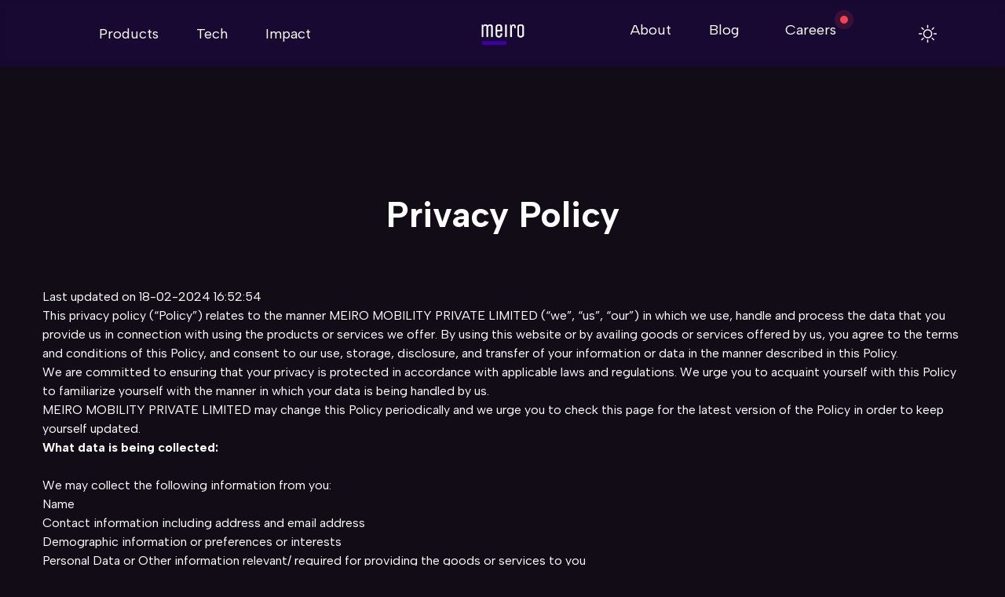

--- FILE ---
content_type: text/html
request_url: https://meiro.in/privacy.html
body_size: 7401
content:
<!DOCTYPE html>
<html lang="en" class="a0">

<head>
  <meta charset="UTF-8" />
  <meta http-equiv="X-UA-Compatible" content="IE=edge, chrome=1" />
  <meta name="viewport" content="width=device-width, initial-scale=1.0" />
  <title>Meiro Mobility - Privacy</title>
  <link rel="icon" type="image/x-icon" href="/images/icons/Meiro Kiosk_square.png">
  <meta property="og:type" content="website" />
  <meta property="og:url" content="https://www.meiro.in/privacy" />
  <meta property="og:title" content="Meiro Mobility - Privacy" />
  <meta property="og:description" content="Low-cost shared mobility services and tech stack for paratransit" />
  <meta property="og:image" content="" />

  <meta property="twitter:card" content="summary_large_image" />
  <meta property="twitter:url" content="https://twitter.com/meiro_mobility" />
  <meta property="twitter:title" content="Meiro Mobility" />
  <meta property="twitter:description" content="Low-cost shared mobility services and tech stack for paratransit" />
  <meta property="twitter:image" content="" />

  <link rel="stylesheet" href="css/animate.css" />
  <link rel="stylesheet" href="css/glightbox.min.css" />
  <link rel="stylesheet" href="css/tailwind.css" />
  <link rel="stylesheet" href="css/parallax.css">
  <script src="js/wow.min.js"></script>
  <script>
    // ===== wow js
    new WOW().init();
  </script>
</head>

<body class="dark:a1 scrollbar">
  <header class="
  header
  a2
  a3
  a4
  a5
  a6
  a7
  a8
  a9 sticky
">
    <div class="aa">
      <div class="
      a8 ab[-16px] a9 ac ad
    ">
        <div class="a8 ae ac a9 a7">
          <nav id="navbarCollaps" class="
            a3 ax
            lg:ay lg:ae
            xl:az
            aw
            dark:av
            lg:dark:a2 lg:a2
            aA ar aB[250px] a7
            lg:ag lg:a7
            ak aC aj
            lg:ah lg:aD lg:aE
          ">
            <ul class="aF lg:a8">
              <li class="ad aG">
                <a href="/index.html#product" onclick="darkModeToggler()" class="
                  menu-scroll
                  aH
                  text-dark
                  dark:aI
                  group-hover:aJ
                  aK
                  lg:aL lg:aM lg:aN
                  a8 aO
                  lg:aP navfont
                ">
                  Products
                </a>
              </li>
              <li class="ad aG">
                <a href="/index.html#Tech" onclick="darkModeToggler()" class="
                  menu-scroll
                  aH
                  text-dark
                  dark:aI
                  group-hover:aJ
                  aK
                  lg:aL lg:aM lg:aN
                  a8 aO
                  lg:aP lg:aQ
                  xl:aR navfont
                ">
                  Tech
                </a>
              </li>
              <li class="ad aG">
                <a href="/index.html#impact" onclick="darkModeToggler()" class="
                  menu-scroll
                  aH
                  text-dark
                  dark:aI
                  group-hover:aJ
                  aK
                  lg:aL lg:aM lg:aN
                  a8 aO
                  lg:aP lg:aQ
                  xl:aR navfont
                ">
                  Impact
                </a>
              </li>


            </ul>

          </nav>

        </div>

        <div class="ae ag" style="margin-left: 2rem;margin-right: 2rem;">
          <a href="index.html" onclick="darkModeToggler()" class="a7 ah ai header-logo">
            <img src="images/brands/meiro_dark_logo.png"
              alt="Meiro Mobility, Innovation and Incubation Centre, PDEU-IIC" class=" dark:aj"
              style="height:50px; max-width:100px !important;" oncontextmenu='return false;' />
            <img src="images/brands/meiro_no_bg_for_dark - Tight Crop.png"
              alt="Meiro Mobility, Innovation and Incubation Centre, PDEU-IIC" class=" aj dark:ah"
              style="height:50px; max-width:100px !important;" oncontextmenu='return false;' />
          </a>
        </div>










        <div class="a8 ae ac a9 a7">
          <div>
            <button id="navbarToggler" aria-label="Mobile Menu" class="
        ah
        a3
        ak
        al/2
        am[-50%]
        lg:aj
        focus:an
        ao ap aq[6px] ar
      ">
              <span class="
          ad
          as[30px]
          at[2px]
          au[6px]
          ah
          av
          darklogo
        "></span>
              <span class="
          ad
          as[30px]
          at[2px]
          au[6px]
          ah
          av
          darklogo
        "></span>
              <span class="
          ad
          as[30px]
          at[2px]
          au[6px]
          ah
          av
          darklogo
        "></span>
            </button>
            <nav id="navbarCollapse" class="
        a3 ax
        lg:ay lg:ae
        xl:az
        aw
        dark:av
        lg:dark:a2 lg:a2
        aA ar aB[250px] a7
        lg:ag lg:a7
        ak aC aj
        lg:ah lg:aD lg:aE
      ">
              <ul class="aF lg:a8">
                <li class="ad aG">
                  <a href="./About.html" onclick="darkModeToggler()" class="
              menu-scroll
              aH
              text-dark
              dark:aI
              group-hover:aJ
              aK
              lg:aL lg:aM lg:aN
              a8 aO
              lg:aP navfont
            ">
                    About
                  </a>
                </li>
                <li class="ad aG">
                  <a href="./Blog.html" onclick="darkModeToggler()" class="
              menu-scroll
              aH
              text-dark
              dark:aI
              group-hover:aJ
              aK
              lg:aL lg:aM lg:aN
              a8 aO
              lg:aP lg:aQ
              xl:aR navfont
            ">
                    Blog
                  </a>
                </li>
                <li style="margin-top: -10px;" class="ad aG">
                  <div class="badge-wrap">
                    <a href="./Careers.html" onclick="darkModeToggler()" class="
              menu-scroll
              aH
              text-dark
              dark:aI
              group-hover:aJ
              aK
              lg:aL lg:aM lg:aN
              a8 aO
              lg:aP lg:aQ
              xl:aR navfont
            ">
                      Careers
                      <div style="top:20px; right:-15px;" class="badge-without-number with-wave"></div>
                    </a>
                  </div>
                </li>


              </ul>

            </nav>

          </div>
























          <div class="a8 a1d a9 a1e lg:a1f">

            <div>
              <label for="darkToggler" class="
              a1r a1s a1t
              md:a1u md:a1v
              a1w
              a8
              a9
              a1x
              a1y
              dark:a1z
              a1A
              dark:aI
            ">
                <input type="checkbox" name="darkToggler" id="darkToggler" class="a1B" aria-label="darkToggler" />
                <svg viewBox="0 0 23 23" class="
                a1C
                dark:aj
                a1D a1E
                md:a1F md:a1G
              " fill="none">
                  <path
                    d="M9.55078 1.5C5.80078 1.5 1.30078 5.25 1.30078 11.25C1.30078 17.25 5.80078 21.75 11.8008 21.75C17.8008 21.75 21.5508 17.25 21.5508 13.5C13.3008 18.75 4.30078 9.75 9.55078 1.5Z"
                    stroke-width="2" stroke-linecap="round" stroke-linejoin="round" />
                </svg>
                <svg viewBox="0 0 25 24" fill="none" xmlns="http://www.w3.org/2000/svg" class="
                aj
                dark:ah
                a1D a1E
                md:a1F md:a1G
              ">
                  <mask id="path-1-inside-1_977:1934" fill="white">
                    <path
                      d="M12.0508 16.5C10.8573 16.5 9.71271 16.0259 8.8688 15.182C8.02489 14.3381 7.55078 13.1935 7.55078 12C7.55078 10.8065 8.02489 9.66193 8.8688 8.81802C9.71271 7.97411 10.8573 7.5 12.0508 7.5C13.2443 7.5 14.3888 7.97411 15.2328 8.81802C16.0767 9.66193 16.5508 10.8065 16.5508 12C16.5508 13.1935 16.0767 14.3381 15.2328 15.182C14.3888 16.0259 13.2443 16.5 12.0508 16.5ZM12.0508 18C13.6421 18 15.1682 17.3679 16.2934 16.2426C17.4186 15.1174 18.0508 13.5913 18.0508 12C18.0508 10.4087 17.4186 8.88258 16.2934 7.75736C15.1682 6.63214 13.6421 6 12.0508 6C10.4595 6 8.93336 6.63214 7.80814 7.75736C6.68292 8.88258 6.05078 10.4087 6.05078 12C6.05078 13.5913 6.68292 15.1174 7.80814 16.2426C8.93336 17.3679 10.4595 18 12.0508 18ZM12.0508 0C12.2497 0 12.4405 0.0790176 12.5811 0.21967C12.7218 0.360322 12.8008 0.551088 12.8008 0.75V3.75C12.8008 3.94891 12.7218 4.13968 12.5811 4.28033C12.4405 4.42098 12.2497 4.5 12.0508 4.5C11.8519 4.5 11.6611 4.42098 11.5205 4.28033C11.3798 4.13968 11.3008 3.94891 11.3008 3.75V0.75C11.3008 0.551088 11.3798 0.360322 11.5205 0.21967C11.6611 0.0790176 11.8519 0 12.0508 0V0ZM12.0508 19.5C12.2497 19.5 12.4405 19.579 12.5811 19.7197C12.7218 19.8603 12.8008 20.0511 12.8008 20.25V23.25C12.8008 23.4489 12.7218 23.6397 12.5811 23.7803C12.4405 23.921 12.2497 24 12.0508 24C11.8519 24 11.6611 23.921 11.5205 23.7803C11.3798 23.6397 11.3008 23.4489 11.3008 23.25V20.25C11.3008 20.0511 11.3798 19.8603 11.5205 19.7197C11.6611 19.579 11.8519 19.5 12.0508 19.5ZM24.0508 12C24.0508 12.1989 23.9718 12.3897 23.8311 12.5303C23.6905 12.671 23.4997 12.75 23.3008 12.75H20.3008C20.1019 12.75 19.9111 12.671 19.7705 12.5303C19.6298 12.3897 19.5508 12.1989 19.5508 12C19.5508 11.8011 19.6298 11.6103 19.7705 11.4697C19.9111 11.329 20.1019 11.25 20.3008 11.25H23.3008C23.4997 11.25 23.6905 11.329 23.8311 11.4697C23.9718 11.6103 24.0508 11.8011 24.0508 12ZM4.55078 12C4.55078 12.1989 4.47176 12.3897 4.33111 12.5303C4.19046 12.671 3.99969 12.75 3.80078 12.75H0.800781C0.601869 12.75 0.411103 12.671 0.270451 12.5303C0.129799 12.3897 0.0507813 12.1989 0.0507812 12C0.0507813 11.8011 0.129799 11.6103 0.270451 11.4697C0.411103 11.329 0.601869 11.25 0.800781 11.25H3.80078C3.99969 11.25 4.19046 11.329 4.33111 11.4697C4.47176 11.6103 4.55078 11.8011 4.55078 12ZM20.5363 3.5145C20.6769 3.65515 20.7559 3.84588 20.7559 4.04475C20.7559 4.24362 20.6769 4.43435 20.5363 4.575L18.4153 6.6975C18.3455 6.76713 18.2628 6.82235 18.1717 6.86C18.0806 6.89765 17.983 6.91699 17.8845 6.91692C17.6855 6.91678 17.4947 6.83758 17.354 6.69675C17.2844 6.62702 17.2292 6.54425 17.1915 6.45318C17.1539 6.36211 17.1345 6.26452 17.1346 6.16597C17.1348 5.96695 17.214 5.77613 17.3548 5.6355L19.4758 3.5145C19.6164 3.3739 19.8072 3.29491 20.006 3.29491C20.2049 3.29491 20.3956 3.3739 20.5363 3.5145ZM6.74678 17.304C6.88738 17.4446 6.96637 17.6354 6.96637 17.8342C6.96637 18.0331 6.88738 18.2239 6.74678 18.3645L4.62578 20.4855C4.48433 20.6221 4.29488 20.6977 4.09823 20.696C3.90158 20.6943 3.71347 20.6154 3.57442 20.4764C3.43536 20.3373 3.35648 20.1492 3.35478 19.9526C3.35307 19.7559 3.42866 19.5665 3.56528 19.425L5.68628 17.304C5.82693 17.1634 6.01766 17.0844 6.21653 17.0844C6.4154 17.0844 6.60614 17.1634 6.74678 17.304ZM20.5363 20.4855C20.3956 20.6261 20.2049 20.7051 20.006 20.7051C19.8072 20.7051 19.6164 20.6261 19.4758 20.4855L17.3548 18.3645C17.2182 18.223 17.1426 18.0336 17.1443 17.8369C17.146 17.6403 17.2249 17.4522 17.3639 17.3131C17.503 17.1741 17.6911 17.0952 17.8877 17.0935C18.0844 17.0918 18.2738 17.1674 18.4153 17.304L20.5363 19.425C20.6769 19.5656 20.7559 19.7564 20.7559 19.9552C20.7559 20.1541 20.6769 20.3449 20.5363 20.4855ZM6.74678 6.6975C6.60614 6.8381 6.4154 6.91709 6.21653 6.91709C6.01766 6.91709 5.82693 6.8381 5.68628 6.6975L3.56528 4.575C3.49365 4.50582 3.43651 4.42306 3.39721 4.33155C3.3579 4.24005 3.33721 4.14164 3.33634 4.04205C3.33548 3.94247 3.35445 3.84371 3.39216 3.75153C3.42988 3.65936 3.48557 3.57562 3.55598 3.5052C3.6264 3.43478 3.71014 3.37909 3.80232 3.34138C3.89449 3.30367 3.99325 3.2847 4.09283 3.28556C4.19242 3.28643 4.29083 3.30712 4.38233 3.34642C4.47384 3.38573 4.5566 3.44287 4.62578 3.5145L6.74678 5.6355C6.81663 5.70517 6.87204 5.78793 6.90985 5.87905C6.94766 5.97017 6.96712 6.06785 6.96712 6.1665C6.96712 6.26515 6.94766 6.36283 6.90985 6.45395C6.87204 6.54507 6.81663 6.62783 6.74678 6.6975Z" />
                  </mask>
                  <path
                    d="M12.0508 16.5C10.8573 16.5 9.71271 16.0259 8.8688 15.182C8.02489 14.3381 7.55078 13.1935 7.55078 12C7.55078 10.8065 8.02489 9.66193 8.8688 8.81802C9.71271 7.97411 10.8573 7.5 12.0508 7.5C13.2443 7.5 14.3888 7.97411 15.2328 8.81802C16.0767 9.66193 16.5508 10.8065 16.5508 12C16.5508 13.1935 16.0767 14.3381 15.2328 15.182C14.3888 16.0259 13.2443 16.5 12.0508 16.5ZM12.0508 18C13.6421 18 15.1682 17.3679 16.2934 16.2426C17.4186 15.1174 18.0508 13.5913 18.0508 12C18.0508 10.4087 17.4186 8.88258 16.2934 7.75736C15.1682 6.63214 13.6421 6 12.0508 6C10.4595 6 8.93336 6.63214 7.80814 7.75736C6.68292 8.88258 6.05078 10.4087 6.05078 12C6.05078 13.5913 6.68292 15.1174 7.80814 16.2426C8.93336 17.3679 10.4595 18 12.0508 18ZM12.0508 0C12.2497 0 12.4405 0.0790176 12.5811 0.21967C12.7218 0.360322 12.8008 0.551088 12.8008 0.75V3.75C12.8008 3.94891 12.7218 4.13968 12.5811 4.28033C12.4405 4.42098 12.2497 4.5 12.0508 4.5C11.8519 4.5 11.6611 4.42098 11.5205 4.28033C11.3798 4.13968 11.3008 3.94891 11.3008 3.75V0.75C11.3008 0.551088 11.3798 0.360322 11.5205 0.21967C11.6611 0.0790176 11.8519 0 12.0508 0V0ZM12.0508 19.5C12.2497 19.5 12.4405 19.579 12.5811 19.7197C12.7218 19.8603 12.8008 20.0511 12.8008 20.25V23.25C12.8008 23.4489 12.7218 23.6397 12.5811 23.7803C12.4405 23.921 12.2497 24 12.0508 24C11.8519 24 11.6611 23.921 11.5205 23.7803C11.3798 23.6397 11.3008 23.4489 11.3008 23.25V20.25C11.3008 20.0511 11.3798 19.8603 11.5205 19.7197C11.6611 19.579 11.8519 19.5 12.0508 19.5ZM24.0508 12C24.0508 12.1989 23.9718 12.3897 23.8311 12.5303C23.6905 12.671 23.4997 12.75 23.3008 12.75H20.3008C20.1019 12.75 19.9111 12.671 19.7705 12.5303C19.6298 12.3897 19.5508 12.1989 19.5508 12C19.5508 11.8011 19.6298 11.6103 19.7705 11.4697C19.9111 11.329 20.1019 11.25 20.3008 11.25H23.3008C23.4997 11.25 23.6905 11.329 23.8311 11.4697C23.9718 11.6103 24.0508 11.8011 24.0508 12ZM4.55078 12C4.55078 12.1989 4.47176 12.3897 4.33111 12.5303C4.19046 12.671 3.99969 12.75 3.80078 12.75H0.800781C0.601869 12.75 0.411103 12.671 0.270451 12.5303C0.129799 12.3897 0.0507813 12.1989 0.0507812 12C0.0507813 11.8011 0.129799 11.6103 0.270451 11.4697C0.411103 11.329 0.601869 11.25 0.800781 11.25H3.80078C3.99969 11.25 4.19046 11.329 4.33111 11.4697C4.47176 11.6103 4.55078 11.8011 4.55078 12ZM20.5363 3.5145C20.6769 3.65515 20.7559 3.84588 20.7559 4.04475C20.7559 4.24362 20.6769 4.43435 20.5363 4.575L18.4153 6.6975C18.3455 6.76713 18.2628 6.82235 18.1717 6.86C18.0806 6.89765 17.983 6.91699 17.8845 6.91692C17.6855 6.91678 17.4947 6.83758 17.354 6.69675C17.2844 6.62702 17.2292 6.54425 17.1915 6.45318C17.1539 6.36211 17.1345 6.26452 17.1346 6.16597C17.1348 5.96695 17.214 5.77613 17.3548 5.6355L19.4758 3.5145C19.6164 3.3739 19.8072 3.29491 20.006 3.29491C20.2049 3.29491 20.3956 3.3739 20.5363 3.5145ZM6.74678 17.304C6.88738 17.4446 6.96637 17.6354 6.96637 17.8342C6.96637 18.0331 6.88738 18.2239 6.74678 18.3645L4.62578 20.4855C4.48433 20.6221 4.29488 20.6977 4.09823 20.696C3.90158 20.6943 3.71347 20.6154 3.57442 20.4764C3.43536 20.3373 3.35648 20.1492 3.35478 19.9526C3.35307 19.7559 3.42866 19.5665 3.56528 19.425L5.68628 17.304C5.82693 17.1634 6.01766 17.0844 6.21653 17.0844C6.4154 17.0844 6.60614 17.1634 6.74678 17.304ZM20.5363 20.4855C20.3956 20.6261 20.2049 20.7051 20.006 20.7051C19.8072 20.7051 19.6164 20.6261 19.4758 20.4855L17.3548 18.3645C17.2182 18.223 17.1426 18.0336 17.1443 17.8369C17.146 17.6403 17.2249 17.4522 17.3639 17.3131C17.503 17.1741 17.6911 17.0952 17.8877 17.0935C18.0844 17.0918 18.2738 17.1674 18.4153 17.304L20.5363 19.425C20.6769 19.5656 20.7559 19.7564 20.7559 19.9552C20.7559 20.1541 20.6769 20.3449 20.5363 20.4855ZM6.74678 6.6975C6.60614 6.8381 6.4154 6.91709 6.21653 6.91709C6.01766 6.91709 5.82693 6.8381 5.68628 6.6975L3.56528 4.575C3.49365 4.50582 3.43651 4.42306 3.39721 4.33155C3.3579 4.24005 3.33721 4.14164 3.33634 4.04205C3.33548 3.94247 3.35445 3.84371 3.39216 3.75153C3.42988 3.65936 3.48557 3.57562 3.55598 3.5052C3.6264 3.43478 3.71014 3.37909 3.80232 3.34138C3.89449 3.30367 3.99325 3.2847 4.09283 3.28556C4.19242 3.28643 4.29083 3.30712 4.38233 3.34642C4.47384 3.38573 4.5566 3.44287 4.62578 3.5145L6.74678 5.6355C6.81663 5.70517 6.87204 5.78793 6.90985 5.87905C6.94766 5.97017 6.96712 6.06785 6.96712 6.1665C6.96712 6.26515 6.94766 6.36283 6.90985 6.45395C6.87204 6.54507 6.81663 6.62783 6.74678 6.6975Z"
                    fill="black" stroke="white" stroke-width="2" mask="url(#path-1-inside-1_977:1934)" />
                </svg>
              </label>
            </div>
          </div>
        </div>
      </div>
    </div>
  </header>


  <section class="ad a1H a1I[180px] a1J[120px]" style="margin-bottom: 4rem;">
    <div class="aa">
      <div class="a8 a1K ab[-16px] ">
        <h2 style="margin: 75px auto;" class="
              dark:aI
              a1g a1O
              md:a24[45px]
            ">
          Privacy Policy
        </h2>
        <div class="
        dark:aI">
          <ul>
            <li>Last updated on 18-02-2024 16:52:54</li>
            <li>This privacy policy (“Policy”) relates to the manner MEIRO MOBILITY PRIVATE LIMITED (“we”, “us”, “our”)
              in which we use, handle and process the data that you provide us in connection with using the products or
              services we offer. By using this website or by availing goods or services offered by us, you agree to the
              terms and conditions of this Policy, and consent to our use, storage, disclosure, and transfer of your
              information or data in the manner described in this Policy.</li>
            <li>We are committed to ensuring that your privacy is protected in accordance with applicable laws and
              regulations. We urge you to acquaint yourself with this Policy to familiarize yourself with the manner in
              which your data is being handled by us.</li>
            <li>MEIRO MOBILITY PRIVATE LIMITED may change this Policy periodically and we urge you to check this page
              for the latest version of the Policy in order to keep yourself updated.</li>
          </ul>

          <h3><b>What data is being collected:</b> </h3><br/>
          <ul>
            <li>We may collect the following information from you:</li>
            <ul>
              <li>Name</li>
              <li>Contact information including address and email address</li>
              <li>Demographic information or preferences or interests</li>
              <li>Personal Data or Other information relevant/ required for providing the goods or services to you</li>
              <li>The meaning of Personal Data will be as defined under relevant Indian laws</li>
              <li>Notwithstanding anything under this Policy as required under applicable Indian laws, we will not be
                storing any credit card, debit card or any other similar card data of yours. Please also note that all
                data or information collected from you will be strictly in accordance with applicable laws and
                guidelines.</li>
            </ul>
          </ul>

          <h5><b>What we do with the data we gather:</b></h5><br/>
          <ul>
            <li>We require this data to provide you with the goods or services offered by us including but not limited,
              for the below set out purposes:</li>
            <ul>
              <li>Internal record keeping.</li>
              <li>For improving our products or services.</li>
              <li>For providing updates to you regarding our products or services including any special offers.</li>
              <li>To communicate information to you</li>
              <li>For internal training and quality assurance purposes</li>
            </ul>
          </ul>

          <h5><b>Who do we share your data with:</b></h5><br/>
          <ul>
            <li>We may share your information or data with:</li>
            <ul>
              <li>Third parties including our service providers in order to facilitate the provisions of goods or
                services to you, carry out your requests, respond to your queries, fulfil your orders or for other
                operational and business reasons.</li>
              <li>With our group companies (to the extent relevant)</li>
              <li>Our auditors or advisors to the extent required by them for performing their services</li>
              <li>Governmental bodies, regulatory authorities, law enforcement authorities pursuant to our legal
                obligations or compliance requirements.</li>
            </ul>
          </ul>

          <h5><b>How we use cookies:</b></h5><br/>
          <ul>
            <li>We use "cookies" to collect information and to better understand customer behaviour. You can instruct
              your browser to refuse all cookies or to indicate when a cookie is being sent. However, if you do not
              accept cookies, you may not be able to avail our goods or services to the full extent. We do not control
              the use of cookies by third parties. The third party service providers have their own privacy policies
              addressing how they use such information.</li>
          </ul>

          <h5><b>Your rights relating to your data:</b></h5><br/>
          <ul>
            <li>Right to Review</li>
            <ul>
              <li>You can review the data provided by you and can request us to correct or amend such data (to the
                extent feasible, as determined by us). That said, we will not be responsible for the authenticity of the
                data or information provided by you.</li>
            </ul>
            <li>Withdrawal of your Consent</li>
            <ul>
              <li>You can choose not to provide your data, at any time while availing our goods or services or otherwise
                withdraw your consent provided to us earlier, in writing to our email ID: info@meiro.inIn the event you
                choose to not provide or later withdraw your consent, we may not be able to provide you our services or
                goods.Please note that these rights are subject to our compliance with applicable laws.</li>
            </ul>
          </ul>

          <h5><b>How long will we retain your information or data?</b></h5><br/>
          <ul>
            <li>We may retain your information or data (i) for as long as we are providing goods and services to you;
              and (ii) as permitted under applicable law, we may also retain your data or information even after you
              terminate the business relationship with us. However, we will process such information or data in
              accordance with applicable laws and this Policy.</li>
          </ul>

          <h5><b>Data Security:</b></h5><br/>
          <ul>
            <li>We will use commercially reasonable and legally required precautions to preserve the integrity and
              security of your information and data.</li>
          </ul>

          <h5><b>Queries/ Grievance Officer:</b></h5><br/>
          <ul>
            <li>For any queries, questions or grievances about this Policy, please contact us using the contact
              information provided on this website.</li>
          </ul>
        </div>
  </section>

  <footer class="
    ad a1H a1k a1Z a1I[100px]
    wow
    fadeInUp
  " data-wow-delay=".1s">
    <div class="aa">
      <div class="a8 a1K ab[-16px]">
        <div class="a7 md:a1_/2 lg:a20/12 xl:a1D/12 a1l">
          <div class="a211 a21 aB[360px]">
            <a href="index.html" onclick="darkModeToggler()" class="a22 a23">
              <img src="images/brands/meiro_dark_logo.png"
                alt="Meiro Mobility, Innovation and Incubation Centre, PDEU-IIC" class="a7 dark:aj smalllogo"
                style="height: 150px; width:auto;" oncontextmenu='return false;' />
              <img src="images/brands/meiro_no_bg_for_dark - Tight Crop.png"
                alt="Meiro Mobility, Innovation and Incubation Centre, PDEU-IIC" class="a7 aj dark:ah smalllogo"
                style="height: 150px; width:auto;" oncontextmenu='return false;' />
            </a>


          </div>
        </div>
        <div class="
          a7
          lg:aU/12
          xl:aU/12
          a1l
        ">
        </div>
        <div class="
          a7
          sm:a1_/2
          md:a1_/2
          lg:aU/12
          xl:aU/12
          a1l
        ">
          <div class="a211 a21">
            <b>
              <h2 class="
              a1g a1A
              dark:aI
              navfont  a1VV
            ">
                Company
              </h2>
            </b>
            <ul>
              <li>
                <a href="./About.html" onclick="darkModeToggler()" class="
                  aH
                  a1R
                  a22
                  a1SS dark:a1S
                  a1Q
                  hover:a1W navfont
                ">
                  About
                </a>
              </li>
              <li>
                <a href="./Blog.html" onclick="darkModeToggler()" class="
                  aH
                  a1R
                  a22
                  a1SS dark:a1S
                  a1Q
                  hover:a1W navfont
                ">
                  Blog
                </a>
              </li>
              <li style="margin-left: -10px; margin-top:-8px;" class="ad aG">
                <div class="badge-wrap">
                  <a href="./Careers.html" onclick="darkModeToggler()" class="
            aH
            a1R
            a22
            a1SS dark:a1S
            a1Q
            hover:a1W navfont
            ">
                    Careers
                    <div style="top:-5px; right:-15px;" class="badge-without-number with-wave"></div>
                  </a>
                </div>
              </li>
            </ul>
          </div>
        </div>

        <div class="a7 md:a1_/2 lg:a20/12 xl:a28/12 a1l">
          <div class="a211 a21">
            <b>
              <h2 class="
              a1g a1A
              dark:aI
              a1VV navfont
            ">
                Legal
              </h2>
            </b>
            <ul>
              <li>
                <a href="./tnc.html" onclick="darkModeToggler()" class="
                  aH
                  a1R
                  a22
                  a1SS dark:a1S
                  a1Q
                  hover:a1W navfont
                ">
                  Terms & Conditions
                </a>
              </li>
              <li>
                <a href="./privacy.html" onclick="darkModeToggler()" class="
                  aH
                  a1R
                  a22
                  a1SS dark:a1S
                  a1Q
                  hover:a1W navfont
                ">
                  Privacy Policy
                </a>
              </li>
              <li>
                <a href="./Cancellations.html" onclick="darkModeToggler()" class="
                      aH
                      a1R
                      a22
                      a1SS dark:a1S
                      a1Q
                      hover:a1W navfont
                    ">
                  Refund Policies
                </a>
              </li>
              <li>
                <a href="./Contact.html" onclick="darkModeToggler()" class="
                      aH
                      a1R
                      a22
                      a1SS dark:a1S
                      a1Q
                      hover:a1W navfont
                    ">
                Contact
                </a>
              </li>
            </ul>
          </div>
        </div>
      </div>
    </div>
    <div class="ai a1k a29 a1l">
      <div class="aa md:a1_/2 lg:a20/12 xl:a28/12" style="width:100%;">
        <p style="text-align: left; font-size:1rem;" class="
              text-dark
              dark:aI
              parafont
        ">
          Copyright &copy; 2022 Meiro Mobility Private Limited. All rights reserved.
        </p>
      </div>
      <div class="buttonblock">
        <span class="a8 a9 footerlogos" style=" margin:auto; justify-content:right; margin-top:-25px;">
          <a href="https://www.linkedin.com/company/meiro-mobility/" aria-label="social-link"
            class="a24[#9ca3af] hover:a1W a25 aj dark:ah">
            <svg width="25" height="20" viewBox="0 0 17 16" class="a26">
              <path
                d="M15.2196 0H1.99991C1.37516 0 0.875366 0.497491 0.875366 1.11936V14.3029C0.875366 14.8999 1.37516 15.4222 1.99991 15.4222H15.1696C15.7943 15.4222 16.2941 14.9247 16.2941 14.3029V1.09448C16.3441 0.497491 15.8443 0 15.2196 0ZM5.44852 13.1089H3.17444V5.7709H5.44852V13.1089ZM4.29899 4.75104C3.54929 4.75104 2.97452 4.15405 2.97452 3.43269C2.97452 2.71133 3.57428 2.11434 4.29899 2.11434C5.02369 2.11434 5.62345 2.71133 5.62345 3.43269C5.62345 4.15405 5.07367 4.75104 4.29899 4.75104ZM14.07 13.1089H11.796V9.55183C11.796 8.7061 11.771 7.58674 10.5964 7.58674C9.39693 7.58674 9.222 8.53198 9.222 9.47721V13.1089H6.94792V5.7709H9.17202V6.79076H9.19701C9.52188 6.19377 10.2466 5.59678 11.3711 5.59678C13.6952 5.59678 14.12 7.08925 14.12 9.12897V13.1089H14.07Z" />
            </svg>
          </a>
          <a href="https://www.linkedin.com/company/meiro-mobility/" aria-label="social-link"
            class="a24[#110c16] hover:a1W a25 dark:aj">
            <svg width="25" height="20" viewBox="0 0 17 16" class="a26">
              <path
                d="M15.2196 0H1.99991C1.37516 0 0.875366 0.497491 0.875366 1.11936V14.3029C0.875366 14.8999 1.37516 15.4222 1.99991 15.4222H15.1696C15.7943 15.4222 16.2941 14.9247 16.2941 14.3029V1.09448C16.3441 0.497491 15.8443 0 15.2196 0ZM5.44852 13.1089H3.17444V5.7709H5.44852V13.1089ZM4.29899 4.75104C3.54929 4.75104 2.97452 4.15405 2.97452 3.43269C2.97452 2.71133 3.57428 2.11434 4.29899 2.11434C5.02369 2.11434 5.62345 2.71133 5.62345 3.43269C5.62345 4.15405 5.07367 4.75104 4.29899 4.75104ZM14.07 13.1089H11.796V9.55183C11.796 8.7061 11.771 7.58674 10.5964 7.58674C9.39693 7.58674 9.222 8.53198 9.222 9.47721V13.1089H6.94792V5.7709H9.17202V6.79076H9.19701C9.52188 6.19377 10.2466 5.59678 11.3711 5.59678C13.6952 5.59678 14.12 7.08925 14.12 9.12897V13.1089H14.07Z" />
            </svg>
          </a>
          <a href="https://twitter.com/meiro_mobility " aria-label="social-link"
            class="a24[#9ca3af] hover:a1W a25 aj dark:ah">
            <svg width="24" height="24" viewBox="0 0 19 14" class="a26">
              <path
                d="M16.3024 2.26027L17.375 1.0274C17.6855 0.693493 17.7702 0.436644 17.7984 0.308219C16.9516 0.770548 16.1613 0.924658 15.6532 0.924658H15.4556L15.3427 0.821918C14.6653 0.282534 13.8185 0 12.9153 0C10.9395 0 9.3871 1.48973 9.3871 3.21062C9.3871 3.31336 9.3871 3.46747 9.41532 3.57021L9.5 4.0839L8.90726 4.05822C5.29435 3.95548 2.33065 1.13014 1.85081 0.642123C1.06048 1.92637 1.5121 3.15925 1.99194 3.92979L2.95161 5.36815L1.42742 4.5976C1.45565 5.67637 1.90726 6.52397 2.78226 7.14041L3.54435 7.65411L2.78226 7.93665C3.2621 9.24658 4.33468 9.78596 5.125 9.99144L6.16935 10.2483L5.18145 10.8647C3.60081 11.8921 1.625 11.8151 0.75 11.738C2.52823 12.8682 4.64516 13.125 6.1129 13.125C7.21371 13.125 8.03226 13.0223 8.22984 12.9452C16.1331 11.25 16.5 4.82877 16.5 3.54452V3.36473L16.6694 3.26199C17.629 2.44007 18.0242 2.00342 18.25 1.74658C18.1653 1.77226 18.0524 1.82363 17.9395 1.84932L16.3024 2.26027Z" />
            </svg>
          </a>
          <a href="https://twitter.com/meiro_mobility " aria-label="social-link"
            class="a24[#110c16] hover:a1W a25 dark:aj">
            <svg width="24" height="24" viewBox="0 0 19 14" class="a26">
              <path
                d="M16.3024 2.26027L17.375 1.0274C17.6855 0.693493 17.7702 0.436644 17.7984 0.308219C16.9516 0.770548 16.1613 0.924658 15.6532 0.924658H15.4556L15.3427 0.821918C14.6653 0.282534 13.8185 0 12.9153 0C10.9395 0 9.3871 1.48973 9.3871 3.21062C9.3871 3.31336 9.3871 3.46747 9.41532 3.57021L9.5 4.0839L8.90726 4.05822C5.29435 3.95548 2.33065 1.13014 1.85081 0.642123C1.06048 1.92637 1.5121 3.15925 1.99194 3.92979L2.95161 5.36815L1.42742 4.5976C1.45565 5.67637 1.90726 6.52397 2.78226 7.14041L3.54435 7.65411L2.78226 7.93665C3.2621 9.24658 4.33468 9.78596 5.125 9.99144L6.16935 10.2483L5.18145 10.8647C3.60081 11.8921 1.625 11.8151 0.75 11.738C2.52823 12.8682 4.64516 13.125 6.1129 13.125C7.21371 13.125 8.03226 13.0223 8.22984 12.9452C16.1331 11.25 16.5 4.82877 16.5 3.54452V3.36473L16.6694 3.26199C17.629 2.44007 18.0242 2.00342 18.25 1.74658C18.1653 1.77226 18.0524 1.82363 17.9395 1.84932L16.3024 2.26027Z" />
            </svg>
          </a>
          <a href="https://www.facebook.com/profile.php?id=100082989627904 " aria-label="social-link"
            class="a24[#9ca3af] hover:a1W a25 aj dark:ah">
            <svg width="12" height="23" viewBox="0 0 9 18" class="a26">
              <path
                d="M8.13643 7H6.78036H6.29605V6.43548V4.68548V4.12097H6.78036H7.79741C8.06378 4.12097 8.28172 3.89516 8.28172 3.55645V0.564516C8.28172 0.254032 8.088 0 7.79741 0H6.02968C4.11665 0 2.78479 1.58064 2.78479 3.92339V6.37903V6.94355H2.30048H0.65382C0.314802 6.94355 0 7.25403 0 7.70564V9.7379C0 10.1331 0.266371 10.5 0.65382 10.5H2.25205H2.73636V11.0645V16.7379C2.73636 17.1331 3.00273 17.5 3.39018 17.5H5.66644C5.81174 17.5 5.93281 17.4153 6.02968 17.3024C6.12654 17.1895 6.19919 16.9919 6.19919 16.8226V11.0927V10.5282H6.70771H7.79741C8.11222 10.5282 8.35437 10.3024 8.4028 9.96371V9.93548V9.90726L8.74182 7.95968C8.76604 7.7621 8.74182 7.53629 8.59653 7.31048C8.54809 7.16935 8.33016 7.02823 8.13643 7Z" />
            </svg>
          </a>
          <a href="https://www.facebook.com/profile.php?id=100082989627904 " aria-label="social-link"
            class="a24[#110c16] hover:a1W a25 dark:aj">
            <svg width="12" height="23" viewBox="0 0 9 18" class="a26">
              <path
                d="M8.13643 7H6.78036H6.29605V6.43548V4.68548V4.12097H6.78036H7.79741C8.06378 4.12097 8.28172 3.89516 8.28172 3.55645V0.564516C8.28172 0.254032 8.088 0 7.79741 0H6.02968C4.11665 0 2.78479 1.58064 2.78479 3.92339V6.37903V6.94355H2.30048H0.65382C0.314802 6.94355 0 7.25403 0 7.70564V9.7379C0 10.1331 0.266371 10.5 0.65382 10.5H2.25205H2.73636V11.0645V16.7379C2.73636 17.1331 3.00273 17.5 3.39018 17.5H5.66644C5.81174 17.5 5.93281 17.4153 6.02968 17.3024C6.12654 17.1895 6.19919 16.9919 6.19919 16.8226V11.0927V10.5282H6.70771H7.79741C8.11222 10.5282 8.35437 10.3024 8.4028 9.96371V9.93548V9.90726L8.74182 7.95968C8.76604 7.7621 8.74182 7.53629 8.59653 7.31048C8.54809 7.16935 8.33016 7.02823 8.13643 7Z" />
            </svg>
          </a>
        </span>
      </div>
    </div>
  </footer>


  <a href="javascript:void(0)" class="
        aj
        a9
        a1x
        a1k
        aI
        a2c
        a2d
        a13
        a2e
        a2f
        a2g
        a2h
        a1Y[999]
        hover:a1n hover:a2i
        a1p a1a a2j
        back-to-top
        a2k
      ">
    <span class="
          a28
          a2l
          a2m
          a2n
          a2o
          aZ
          a11[6px]
        "></span>
  </a>


  <script src="js/main.js"></script>
</body>

</html>

--- FILE ---
content_type: text/css
request_url: https://meiro.in/css/animate.css
body_size: 2116
content:
@charset "UTF-8";
/*!* animate.css -https://daneden.github.io/animate.css/
* Version - 3.7.2
* Licensed under the MIT license - http://opensource.org/licenses/MIT
*
* Copyright (c) 2019 Daniel Eden*/

@-webkit-keyframes fadeIn {
    from {
        opacity: 0
    }
    to {
        opacity: 1
    }
}

@keyframes fadeIn {
    from {
        opacity: 0
    }
    to {
        opacity: 1
    }
}

.fadeIn {
    -webkit-animation-name: fadeIn;
    animation-name: fadeIn
}

@-webkit-keyframes fadeInDown {
    from {
        opacity: 0;
        -webkit-transform: translate3d(0, -20px, 0);
        transform: translate3d(0, -20px, 0)
    }
    to {
        opacity: 1;
        -webkit-transform: translate3d(0, 0, 0);
        transform: translate3d(0, 0, 0)
    }
}

@keyframes fadeInDown {
    from {
        opacity: 0;
        -webkit-transform: translate3d(0, -20px, 0);
        transform: translate3d(0, -20px, 0)
    }
    to {
        opacity: 1;
        -webkit-transform: translate3d(0, 0, 0);
        transform: translate3d(0, 0, 0)
    }
}

.fadeInDown {
    -webkit-animation-name: fadeInDown;
    animation-name: fadeInDown
}

@-webkit-keyframes fadeInLeft {
    from {
        opacity: 0;
        -webkit-transform: translate3d(-20px, 0, 0);
        transform: translate3d(-20px, 0, 0)
    }
    to {
        opacity: 1;
        -webkit-transform: translate3d(0, 0, 0);
        transform: translate3d(0, 0, 0)
    }
}

@keyframes fadeInLeft {
    from {
        opacity: 0;
        -webkit-transform: translate3d(-20px, 0, 0);
        transform: translate3d(-20px, 0, 0)
    }
    to {
        opacity: 1;
        -webkit-transform: translate3d(0, 0, 0);
        transform: translate3d(0, 0, 0)
    }
}

.fadeInLeft {
    -webkit-animation-name: fadeInLeft;
    animation-name: fadeInLeft
}

@-webkit-keyframes fadeInRight {
    from {
        opacity: 0;
        -webkit-transform: translate3d(20px, 0, 0);
        transform: translate3d(20px, 0, 0)
    }
    to {
        opacity: 1;
        -webkit-transform: translate3d(0, 0, 0);
        transform: translate3d(0, 0, 0)
    }
}

@keyframes fadeInRight {
    from {
        opacity: 0;
        -webkit-transform: translate3d(20px, 0, 0);
        transform: translate3d(20px, 0, 0)
    }
    to {
        opacity: 1;
        -webkit-transform: translate3d(0, 0, 0);
        transform: translate3d(0, 0, 0)
    }
}

.fadeInRight {
    -webkit-animation-name: fadeInRight;
    animation-name: fadeInRight
}

@-webkit-keyframes fadeInUp {
    from {
        opacity: 0;
        -webkit-transform: translate3d(0, 20px, 0);
        transform: translate3d(0, 20px, 0)
    }
    to {
        opacity: 1;
        -webkit-transform: translate3d(0, 0, 0);
        transform: translate3d(0, 0, 0)
    }
}

@keyframes fadeInUp {
    from {
        opacity: 0;
        -webkit-transform: translate3d(0, 20px, 0);
        transform: translate3d(0, 20px, 0)
    }
    to {
        opacity: 1;
        -webkit-transform: translate3d(0, 0, 0);
        transform: translate3d(0, 0, 0)
    }
}

.fadeInUp {
    -webkit-animation-name: fadeInUp;
    animation-name: fadeInUp
}

.animated {
    -webkit-animation-duration: 1s;
    animation-duration: 1s;
    -webkit-animation-fill-mode: both;
    animation-fill-mode: both
}

.animated.infinite {
    -webkit-animation-iteration-count: infinite;
    animation-iteration-count: infinite
}

.animated.delay-1s {
    -webkit-animation-delay: 1s;
    animation-delay: 1s
}

.animated.delay-2s {
    -webkit-animation-delay: 2s;
    animation-delay: 2s
}

.animated.delay-3s {
    -webkit-animation-delay: 3s;
    animation-delay: 3s
}

.animated.delay-4s {
    -webkit-animation-delay: 4s;
    animation-delay: 4s
}

.animated.delay-5s {
    -webkit-animation-delay: 5s;
    animation-delay: 5s
}

.animated.fast {
    -webkit-animation-duration: 800ms;
    animation-duration: 800ms
}

.animated.faster {
    -webkit-animation-duration: 500ms;
    animation-duration: 500ms
}

.animated.slow {
    -webkit-animation-duration: 2s;
    animation-duration: 2s
}

.animated.slower {
    -webkit-animation-duration: 3s;
    animation-duration: 3s
}

@media(print),
(prefers-reduced-motion:reduce) {
    .animated {
        -webkit-animation-duration: 1ms !important;
        animation-duration: 1ms !important;
        -webkit-transition-duration: 1ms !important;
        transition-duration: 1ms !important;
        -webkit-animation-iteration-count: 1 !important;
        animation-iteration-count: 1 !important
    }
}


.hey {
    display: inline-block;
  }

/* .text-container {
    display: inline-flex;
    flex-direction: column;
    height: 1.5rem;
    overflow: hidden;
    line-height: 20px;
  }
  
  .text-container span {
    height: 2rem;
    color: #36009f;
    animation: moveUp 10s linear infinite 0s;
    opacity: 0;
    -webkit-font-smoothing: antialiased;
  }
  
  @keyframes moveUp { */
    /* 0% {
      transform: translateY(0);
    }
    
    5% {
      transform: translateY(0);
    }
  
    15% {
      transform: translateY(-1.3rem);
    }
  
    25% {
      transform: translateY(-1.3rem);
    }
  
    35% {
      transform: translateY(-2.6rem);
    }
  
    45% {
      transform: translateY(-2.6rem);
    }
  
    55% {
      transform: translateY(-4.9rem);
    }
  
    65% {
      transform: translateY(-4.9rem);
    }

    100% {
      transform: translateY(0);
    } */

    /* 0% {
        opacity: 0;
    }
    
    2% {
        opacity: 0;
        transform: translate3d(0,60%,0);
    }
    6% {
        opacity: 1;
        transform: translateZ(0);
    }
    20% {
        opacity: 1;
        transform: translateZ(0);
    }
    26% {
        opacity: 0;
        transform: translate3d(0,-80%,0);
    }
    80% {
        opacity: 0;
    }
    100% {
        opacity: 0;
    }
    
  } */

  .text-container {
    margin: auto;
    justify-content: center;
    align-items: center;
    position: relative;
    display: inline-flex;
    flex-direction: column;
    width: 4rem;
  }
  .text-container span {
    display: inline;
  }
  .text-container span span {
    position: absolute;
    font-weight: bolder;
    top: -2.7rem;
    opacity: 0;
    animation: rotateWord 12s linear infinite 0s;
    color: #36009f;
    margin-left: -3.25rem;
  }
  /* .text-container span .span1{
    margin-left: -2.5rem;
  }
  .text-container span .span2{
    margin-left: -3.3rem;
  }
  .text-container span .span3{
    margin-left: -1.5rem;
  } */
  .text-container span span:nth-child(2) {
    animation-delay: 4s;
  }
  .text-container span span:nth-child(3) {
    animation-delay: 8s;
  }
  @keyframes rotateWord {
    0% {
      opacity: 0;
    }
    2% {
      opacity: 0;
      transform: translateY(-15px);
    }
    5% {
      opacity: 1;
      transform: translateY(0px);
    }
    15% {
      opacity: 1;
      transform: translateY(0px);
    }
    20% {
      opacity: 0;
      transform: translateY(15px);
    }
    80% {
      opacity: 0;
    }
    100% {
      opacity: 0;
    }
  }

*{
    scroll-behavior: smooth;
}


h1 {
    font-family: "Proxima Nova", "Helvetica Neue";
    font-weight: 200;
    color: #444;
  }
  h1 .flip {
    display: inline-block;
    position: relative;
    width: 200px;
    height: 40px;
    position: relative;
    top: 10px;
    -moz-perspective: 500;
    -webkit-perspective: 500;
    perspective: 500;
    -moz-transition: all 0.3s ease-in-out;
    -o-transition: all 0.3s ease-in-out;
    -webkit-transition: all 0.3s ease-in-out;
    transition: all 0.3s ease-in-out;
  }
  h1 .flip span {
    font-weight: 600;
    display: block;
    width: auto;
    -moz-transition: all 0.3s ease-in-out;
    -o-transition: all 0.3s ease-in-out;
    -webkit-transition: all 0.3s ease-in-out;
    transition: all 0.3s ease-in-out;
    opacity: 0;
    -moz-transform-origin: 0% 0%;
    -ms-transform-origin: 0% 0%;
    -webkit-transform-origin: 0% 0%;
    transform-origin: 0% 0%;
    -moz-transform: rotateX(90deg);
    -ms-transform: rotateX(90deg);
    -webkit-transform: rotateX(90deg);
    transform: rotateX(90deg);
    position: absolute;
    top: -20px;
    left: 0;
  }
  h1 .flip span.set {
    top: 0;
    opacity: 1;
    -moz-transform-origin: 0% 0%;
    -ms-transform-origin: 0% 0%;
    -webkit-transform-origin: 0% 0%;
    transform-origin: 0% 0%;
    -moz-transform: rotateX(0deg);
    -ms-transform: rotateX(0deg);
    -webkit-transform: rotateX(0deg);
    transform: rotateX(0deg);
  }
  h1 .flip span.down {
    top: 40px;
    opacity: 0;
    -moz-transform-origin: 0% 0%;
    -ms-transform-origin: 0% 0%;
    -webkit-transform-origin: 0% 0%;
    transform-origin: 0% 0%;
    -moz-transform: rotateX(-90deg);
    -ms-transform: rotateX(-90deg);
    -webkit-transform: rotateX(-90deg);
    transform: rotateX(-90deg);
  }

  
.hh{
    background-color: #2c1f39;
}
/* .header{
    background-color: #110c16 !important;
} */

.bbb{
    background-color: #36009f !important;
}

.wrap {
  -webkit-transform-style: preserve-3d;
          transform-style: preserve-3d;
  -webkit-transform: perspective(100rem);
          transform: perspective(100rem);
  cursor: pointer;
}
.container--1{
  --rX: 0;
  --rY: 0;
  --bX: 50%;
  --bY: 80%;
  border: 1px solid #36009f;
  border-radius: 1.6rem;
  position: relative;
  transform: rotateX(calc(var(--rX) * 1deg)) rotateY(calc(var(--rY) * 1deg));
  /* box-shadow: 0 0 3rem .5rem hsla(0, 0%, 0%, .2); */

  transition: transform .6s 1s;
}

.container-active {
  transition: none;
}

.container--1 .logoimg, .container--1 .logodesc{
  display: flex;
  justify-content: center;
  margin: auto;
  margin-top: 10px;
  margin-bottom: 10px;
}

.wrap:hover{
  width: calc(100% - 4rem);
  height: calc(100% - 4rem);
}

.oi{
  margin-left:-122px ;
  margin-top: 90px;
  align-items: center;
  /* justify-content: center; */
  /* margin-right: 12px; */
}

.hey{
  color: white !important;
}

.opps{
  margin-top: -200px !important;
  margin-left: 110px !important;
  /* text-align: center !important; */
}

.margins{
  margin: 20px;
}
.hey1{
  color: #959cb1 !important;
}
.sizee{
  font-size: 30px;
  font-style: bolder;
}
.okmargin{
  margin-top: -100px;
}
.aligncen{
    text-align: center !important;
}
.faq1, .faq2, .faq3, .faq4, .faq5, .faq6 {
  border-radius: 10px;
  padding: 30px;
  position: relative;
  overflow: hidden;
  transition: 0.3s ease;
}

.accordion {
  cursor: pointer;
  width: 100%;
  text-align: left;
  border: none;
  outline: none;
  transition: 0.4s;
}

/* Unicode character for "plus" sign (+) */
.accordion:after {
  content: '\2795'; 
  float: right;
}

/* Unicode character for "minus" sign (-) */
.accordion.active:after {
  content: "\2796"; 
}

/* Style the element that is used for the panel class */

.panelans {
  max-height: 0;
  overflow: hidden;
  transition: 0.4s ease-in-out;
  opacity: 0;
}

/* Add a background color to the accordion if it is clicked on (add the .active class with JS), and when you move the mouse over it (hover) */
/* .accordion.active, .accordion:hover {
  background-color: #ddd;
} */

.panelans.show {
  opacity: 1;
  max-height: 500px; /* Whatever you like, as long as its more than the height of the content (on all screen sizes) */
}

.okmargin2{
  margin-top: -60px;
}
.mar{
  margin-left: 150px;
}
.mar2{
  margin-right: -100px;
  margin-left: -100px;
}
.mar3{
  margin-top: -130px;
}
.mar4{
  margin-left: -100px;
  margin-right: -100px;
}

.col {
  position: relative;
  overflow: hidden;
  transition: 0.3s ease;
}

.col.active{
  height: auto;
}

.firstCol.active{
  height: auto;
}

.col:hover{
  cursor: pointer;
}

.col-text {
  user-select: none;
  height: 0;
  margin: 0;
  padding: 0;
  color: transparent;
  transition: all 0.5s ease-in-out;
}

.imgg.active-img{
  display: block;
  transition: all 0.5s ease-in-out;
}

.col-text.col-active-txt {
  height: fit-content;
}


.pillar-container{
  width: 100%;
  height: 100%;
  display: flex;
  flex-wrap: wrap;
  justify-content: center;
}

.pillar {
  position: relative;
  overflow: hidden;
  transition: 0.3s ease;
  height: 550px;
}

.pillar.active{
  height: auto;
  background: #b9bedd;
  transform: scale(1);
  color: #2c1f39;
  transform-origin: 50% 50%;
  transition: transform 0.25s ease-out;
}
.pillar.active::before{
  transform: scale(21);
}

.pillar:hover{
  cursor: pointer;
  margin: 20px 0 0;
  opacity: 1;
  background-color: #b9bedd;
  color: #2c1f39;
  transform: scale(1);
  transition: transform 0.25s ease-out;
  border-radius: 10px;
}

.pillar-text {
  user-select: none;
  height: 0;
  margin: 0;
  padding: 0;
  color: transparent;
  opacity: 0;
}

.pillar:hover .pillar-text{
  margin: 20px 0 0;
  height: fit-content;
  opacity: 1;
  font-weight: 400;
  color: #2c1f39;
}



--- FILE ---
content_type: text/css
request_url: https://meiro.in/css/glightbox.min.css
body_size: 2231
content:
.glightbox-container {
    width: 100%;
    height: 100%;
    position: fixed;
    top: 0;
    left: 0;
    z-index: 999999 !important;
    overflow: hidden;
    -ms-touch-action: none;
    touch-action: none;
    -webkit-text-size-adjust: 100%;
    -webkit-backface-visibility: hidden;
    outline: 0;
    overflow: hidden
}

.glightbox-container.inactive {
    display: none
}

.glightbox-container .gcontainer {
    position: relative;
    width: 100%;
    height: 100%;
    z-index: 9999;
    overflow: hidden
}

.glightbox-container .gslider {
    -webkit-transition: -webkit-transform .4s ease;
    transition: -webkit-transform .4s ease;
    transition: transform .4s ease;
    transition: transform .4s ease, -webkit-transform .4s ease;
    height: 100%;
    left: 0;
    top: 0;
    width: 100%;
    position: relative;
    overflow: hidden;
    display: -webkit-box !important;
    display: -ms-flexbox !important;
    display: flex !important;
    -webkit-box-pack: center;
    -ms-flex-pack: center;
    justify-content: center;
    -webkit-box-align: center;
    -ms-flex-align: center;
    align-items: center;
    -webkit-transform: translate3d(0, 0, 0);
    transform: translate3d(0, 0, 0)
}

.glightbox-container .gslide {
    width: 100%;
    position: absolute;
    opacity: 1;
    -webkit-user-select: none;
    -moz-user-select: none;
    -ms-user-select: none;
    user-select: none;
    display: -webkit-box;
    display: -ms-flexbox;
    display: flex;
    -webkit-box-align: center;
    -ms-flex-align: center;
    align-items: center;
    -webkit-box-pack: center;
    -ms-flex-pack: center;
    justify-content: center;
    opacity: 0
}

.glightbox-container .gslide.current {
    opacity: 1;
    z-index: 99999;
    position: relative
}

.glightbox-container .gslide.prev {
    opacity: 1;
    z-index: 9999
}

.glightbox-container .gslide-inner-content {
    width: 100%
}

.glightbox-container .ginner-container {
    position: relative;
    width: 100%;
    display: -webkit-box;
    display: -ms-flexbox;
    display: flex;
    -webkit-box-pack: center;
    -ms-flex-pack: center;
    justify-content: center;
    -webkit-box-orient: vertical;
    -webkit-box-direction: normal;
    -ms-flex-direction: column;
    flex-direction: column;
    max-width: 100%;
    margin: auto;
    height: 100vh
}

.glightbox-container .ginner-container.gvideo-container {
    width: 100%
}

.glightbox-container .ginner-container.desc-bottom,
.glightbox-container .ginner-container.desc-top {
    -webkit-box-orient: vertical;
    -webkit-box-direction: normal;
    -ms-flex-direction: column;
    flex-direction: column
}

.glightbox-container .ginner-container.desc-left,
.glightbox-container .ginner-container.desc-right {
    max-width: 100% !important
}

.gslide iframe,
.gslide video {
    outline: 0 !important;
    border: none;
    min-height: 165px;
    -webkit-overflow-scrolling: touch;
    overflow-scrolling: touch;
    -ms-touch-action: auto;
    touch-action: auto
}

.gslide-image {
    -webkit-box-align: center;
    -ms-flex-align: center;
    align-items: center
}

.gslide-image img {
    max-height: 100vh;
    display: block;
    max-width: 100%;
    margin: 0;
    padding: 0;
    float: none;
    outline: 0;
    border: none;
    -webkit-user-select: none;
    -moz-user-select: none;
    -ms-user-select: none;
    user-select: none;
    max-width: 100vw;
    width: auto;
    height: auto;
    -o-object-fit: cover;
    object-fit: cover;
    -ms-touch-action: none;
    touch-action: none;
    margin: auto;
    min-width: 200px
}

.desc-bottom .gslide-image img,
.desc-top .gslide-image img {
    width: auto
}

.desc-left .gslide-image img,
.desc-right .gslide-image img {
    width: auto;
    max-width: 100%
}

.gslide-image img.zoomable {
    position: relative
}

.gslide-image img.dragging {
    cursor: -webkit-grabbing !important;
    cursor: grabbing !important;
    -webkit-transition: none;
    transition: none
}

.gslide-video {
    width: 100%;
    max-width: 100%;
    position: relative;
    width: 100vh;
    max-width: 100vh;
    width: 100% !important
}

.gslide-video .gvideo-wrapper {
    width: 100%;
    margin: auto
}

.gslide-video::before {
    content: '';
    display: block;
    position: absolute;
    width: 100%;
    height: 100%;
    background: rgba(255, 0, 0, .34);
    display: none
}

.gslide-video.playing::before {
    display: none
}

.gslide-video.fullscreen {
    max-width: 100% !important;
    min-width: 100%;
    height: 80vh
}

.gslide-video.fullscreen video {
    max-width: 100% !important;
    width: 100% !important
}

.gslide-inline {
    background: #fff;
    text-align: left;
    max-height: calc(100vh - 40px);
    overflow: auto;
    max-width: 100%
}

.gslide-inline .ginlined-content {
    padding: 20px;
    width: 100%
}

.ginlined-content {
    overflow: auto;
    display: block !important;
    opacity: 1
}

.gslide-external {
    display: -webkit-box;
    display: -ms-flexbox;
    display: flex;
    width: 100%;
    min-width: 100%;
    background: #fff;
    padding: 0;
    overflow: auto;
    max-height: 75vh;
    height: 100%
}

.gslide-media {
    display: block;
    display: -webkit-inline-box;
    display: -ms-inline-flexbox;
    display: inline-flex;
    display: -webkit-box;
    display: -ms-flexbox;
    display: flex;
    width: auto
}

.zoomed .gslide-media {
    -webkit-box-shadow: none !important;
    box-shadow: none !important
}

.desc-bottom .gslide-media,
.desc-top .gslide-media {
    margin: 0 auto;
    -webkit-box-orient: vertical;
    -webkit-box-direction: normal;
    -ms-flex-direction: column;
    flex-direction: column
}

.gslide-description {
    position: relative
}

.gslide-description.description-left,
.gslide-description.description-right {
    max-width: 100%
}

.gslide-description.description-bottom,
.gslide-description.description-top {
    margin: 0 auto;
    width: 100%
}

.gslide-description p {
    margin-bottom: 12px
}

.gslide-description p::last-child {
    margin-bottom: 0
}

.zoomed .gslide-description {
    display: none
}

.glightbox-mobile .glightbox-container .gslide-description {
    height: auto !important;
    width: 100%;
    background: 0 0;
    position: absolute;
    bottom: 15px;
    padding: 19px 11px;
    max-width: 100vw !important;
    -webkit-box-ordinal-group: 3 !important;
    -ms-flex-order: 2 !important;
    order: 2 !important;
    max-height: 78vh;
    overflow: auto !important;
    background: -webkit-gradient(linear, left top, left bottom, from(rgba(0, 0, 0, 0)), to(rgba(0, 0, 0, .75)));
    background: linear-gradient(to bottom, rgba(0, 0, 0, 0) 0, rgba(0, 0, 0, .75) 100%);
    -webkit-transition: opacity .3s linear;
    transition: opacity .3s linear;
    padding-bottom: 50px
}

.glightbox-mobile .glightbox-container .gslide-title {
    color: #fff;
    font-size: 1em
}

.glightbox-mobile .glightbox-container .gslide-desc {
    color: #a1a1a1
}

.glightbox-mobile .glightbox-container .gslide-desc a {
    color: #fff;
    font-weight: 700
}

.glightbox-mobile .glightbox-container .gslide-desc * {
    color: inherit
}

.glightbox-mobile .glightbox-container .gslide-desc string {
    color: #fff
}

.glightbox-mobile .glightbox-container .gslide-desc .desc-more {
    color: #fff;
    opacity: .4
}

.gdesc-open .gslide-media {
    -webkit-transition: opacity .5s ease;
    transition: opacity .5s ease;
    opacity: .4
}

.gdesc-open .gdesc-inner {
    padding-bottom: 30px
}

.gdesc-closed .gslide-media {
    -webkit-transition: opacity .5s ease;
    transition: opacity .5s ease;
    opacity: 1
}

.greset {
    -webkit-transition: all .3s ease;
    transition: all .3s ease
}

.gabsolute {
    position: absolute
}

.grelative {
    position: relative
}

.glightbox-desc {
    display: none !important
}

.glightbox-open {
    overflow: hidden
}

.gloader {
    height: 25px;
    width: 25px;
    -webkit-animation: lightboxLoader .8s infinite linear;
    animation: lightboxLoader .8s infinite linear;
    border: 2px solid #fff;
    border-right-color: transparent;
    border-radius: 50%;
    position: absolute;
    display: block;
    z-index: 9999;
    left: 0;
    right: 0;
    margin: 0 auto;
    top: 47%
}

.goverlay {
    width: 100%;
    height: 100%;
    position: fixed;
    top: 0;
    left: 0;
    background: #000;
    will-change: opacity
}

.glightbox-mobile .goverlay {
    background: #000
}

.gclose,
.gnext,
.gprev {
    background-repeat: no-repeat;
    z-index: 99999;
    cursor: pointer;
    width: 26px;
    height: 44px;
    display: block;
    background-position: 0 0;
    border: none
}

.gclose svg,
.gnext svg,
.gprev svg {
    display: block;
    width: 100%;
    height: auto
}

.gclose.disabled,
.gnext.disabled,
.gprev.disabled {
    opacity: .1
}

.gclose .garrow,
.gnext .garrow,
.gprev .garrow {
    stroke: #fff
}

iframe.wait-autoplay {
    opacity: 0
}

.glightbox-closing .gclose,
.glightbox-closing .gnext,
.glightbox-closing .gprev {
    opacity: 0 !important
}

.glightbox-clean .gslide-description,
.glightbox-modern .gslide-description {
    background: #fff
}

.glightbox-clean .gdesc-inner,
.glightbox-modern .gdesc-inner {
    padding: 22px 20px
}

.glightbox-clean .gslide-title,
.glightbox-modern .gslide-title {
    font-size: 1em;
    font-weight: 400;
    font-family: arial;
    color: #000;
    margin-bottom: 19px;
    line-height: 1.4em
}

.glightbox-clean .gslide-desc,
.glightbox-modern .gslide-desc {
    font-size: .86em;
    margin-bottom: 0;
    font-family: arial;
    line-height: 1.4em
}

.glightbox-clean .gslide-video,
.glightbox-modern .gslide-video {
    background: #000
}

.glightbox-clean .gclose,
.glightbox-clean .gnext,
.glightbox-clean .gprev,
.glightbox-modern .gclose,
.glightbox-modern .gnext,
.glightbox-modern .gprev {
    background-color: rgba(0, 0, 0, .12)
}

.glightbox-clean .gclose:hover,
.glightbox-clean .gnext:hover,
.glightbox-clean .gprev:hover,
.glightbox-modern .gclose:hover,
.glightbox-modern .gnext:hover,
.glightbox-modern .gprev:hover {
    background-color: rgba(0, 0, 0, .2)
}

.glightbox-clean .gclose path,
.glightbox-clean .gnext path,
.glightbox-clean .gprev path,
.glightbox-modern .gclose path,
.glightbox-modern .gnext path,
.glightbox-modern .gprev path {
    fill: #fff
}

.glightbox-clean button:focus:not(.focused):not(.disabled),
.glightbox-modern button:focus:not(.focused):not(.disabled) {
    outline: 0
}

.glightbox-clean .gprev,
.glightbox-modern .gprev {
    position: absolute;
    top: -100%;
    left: 30px;
    width: 40px;
    height: 56px
}

.glightbox-clean .gnext,
.glightbox-modern .gnext {
    position: absolute;
    top: -100%;
    right: 30px;
    width: 40px;
    height: 56px
}

.glightbox-clean .gclose,
.glightbox-modern .gclose {
    width: 35px;
    height: 35px;
    top: 15px;
    right: 10px;
    position: absolute;
    opacity: .7;
    background-position: -59px 2px
}

.glightbox-clean .gclose svg,
.glightbox-modern .gclose svg {
    width: 20px
}

.glightbox-clean .gclose:hover,
.glightbox-modern .gclose:hover {
    opacity: 1
}

.gfadeIn {
    -webkit-animation: gfadeIn .5s ease;
    animation: gfadeIn .5s ease
}

.gfadeOut {
    -webkit-animation: gfadeOut .5s ease;
    animation: gfadeOut .5s ease
}

.gslideOutLeft {
    -webkit-animation: gslideOutLeft .3s ease;
    animation: gslideOutLeft .3s ease
}

.gslideInLeft {
    -webkit-animation: gslideInLeft .3s ease;
    animation: gslideInLeft .3s ease
}

.gslideOutRight {
    -webkit-animation: gslideOutRight .3s ease;
    animation: gslideOutRight .3s ease
}

.gslideInRight {
    -webkit-animation: gslideInRight .3s ease;
    animation: gslideInRight .3s ease
}

.gzoomIn {
    -webkit-animation: gzoomIn .5s ease;
    animation: gzoomIn .5s ease
}

.gzoomOut {
    -webkit-animation: gzoomOut .5s ease;
    animation: gzoomOut .5s ease
}

@-webkit-keyframes lightboxLoader {
    0% {
        -webkit-transform: rotate(0);
        transform: rotate(0)
    }
    100% {
        -webkit-transform: rotate(360deg);
        transform: rotate(360deg)
    }
}

@keyframes lightboxLoader {
    0% {
        -webkit-transform: rotate(0);
        transform: rotate(0)
    }
    100% {
        -webkit-transform: rotate(360deg);
        transform: rotate(360deg)
    }
}

@-webkit-keyframes gfadeIn {
    from {
        opacity: 0
    }
    to {
        opacity: 1
    }
}

@keyframes gfadeIn {
    from {
        opacity: 0
    }
    to {
        opacity: 1
    }
}

@-webkit-keyframes gfadeOut {
    from {
        opacity: 1
    }
    to {
        opacity: 0
    }
}

@keyframes gfadeOut {
    from {
        opacity: 1
    }
    to {
        opacity: 0
    }
}

@-webkit-keyframes gslideInLeft {
    from {
        opacity: 0;
        -webkit-transform: translate3d(-60%, 0, 0);
        transform: translate3d(-60%, 0, 0)
    }
    to {
        visibility: visible;
        -webkit-transform: translate3d(0, 0, 0);
        transform: translate3d(0, 0, 0);
        opacity: 1
    }
}

@keyframes gslideInLeft {
    from {
        opacity: 0;
        -webkit-transform: translate3d(-60%, 0, 0);
        transform: translate3d(-60%, 0, 0)
    }
    to {
        visibility: visible;
        -webkit-transform: translate3d(0, 0, 0);
        transform: translate3d(0, 0, 0);
        opacity: 1
    }
}

@-webkit-keyframes gslideOutLeft {
    from {
        opacity: 1;
        visibility: visible;
        -webkit-transform: translate3d(0, 0, 0);
        transform: translate3d(0, 0, 0)
    }
    to {
        -webkit-transform: translate3d(-60%, 0, 0);
        transform: translate3d(-60%, 0, 0);
        opacity: 0;
        visibility: hidden
    }
}

@keyframes gslideOutLeft {
    from {
        opacity: 1;
        visibility: visible;
        -webkit-transform: translate3d(0, 0, 0);
        transform: translate3d(0, 0, 0)
    }
    to {
        -webkit-transform: translate3d(-60%, 0, 0);
        transform: translate3d(-60%, 0, 0);
        opacity: 0;
        visibility: hidden
    }
}

@-webkit-keyframes gslideInRight {
    from {
        opacity: 0;
        visibility: visible;
        -webkit-transform: translate3d(60%, 0, 0);
        transform: translate3d(60%, 0, 0)
    }
    to {
        -webkit-transform: translate3d(0, 0, 0);
        transform: translate3d(0, 0, 0);
        opacity: 1
    }
}

@keyframes gslideInRight {
    from {
        opacity: 0;
        visibility: visible;
        -webkit-transform: translate3d(60%, 0, 0);
        transform: translate3d(60%, 0, 0)
    }
    to {
        -webkit-transform: translate3d(0, 0, 0);
        transform: translate3d(0, 0, 0);
        opacity: 1
    }
}

@-webkit-keyframes gslideOutRight {
    from {
        opacity: 1;
        visibility: visible;
        -webkit-transform: translate3d(0, 0, 0);
        transform: translate3d(0, 0, 0)
    }
    to {
        -webkit-transform: translate3d(60%, 0, 0);
        transform: translate3d(60%, 0, 0);
        opacity: 0
    }
}

@keyframes gslideOutRight {
    from {
        opacity: 1;
        visibility: visible;
        -webkit-transform: translate3d(0, 0, 0);
        transform: translate3d(0, 0, 0)
    }
    to {
        -webkit-transform: translate3d(60%, 0, 0);
        transform: translate3d(60%, 0, 0);
        opacity: 0
    }
}

@-webkit-keyframes gzoomIn {
    from {
        opacity: 0;
        -webkit-transform: scale3d(.3, .3, .3);
        transform: scale3d(.3, .3, .3)
    }
    to {
        opacity: 1
    }
}

@keyframes gzoomIn {
    from {
        opacity: 0;
        -webkit-transform: scale3d(.3, .3, .3);
        transform: scale3d(.3, .3, .3)
    }
    to {
        opacity: 1
    }
}

@-webkit-keyframes gzoomOut {
    from {
        opacity: 1
    }
    50% {
        opacity: 0;
        -webkit-transform: scale3d(.3, .3, .3);
        transform: scale3d(.3, .3, .3)
    }
    to {
        opacity: 0
    }
}

@keyframes gzoomOut {
    from {
        opacity: 1
    }
    50% {
        opacity: 0;
        -webkit-transform: scale3d(.3, .3, .3);
        transform: scale3d(.3, .3, .3)
    }
    to {
        opacity: 0
    }
}

@media (min-width:769px) {
    .glightbox-container .ginner-container {
        width: auto;
        height: auto;
        -webkit-box-orient: horizontal;
        -webkit-box-direction: normal;
        -ms-flex-direction: row;
        flex-direction: row
    }
    .glightbox-container .ginner-container.desc-top .gslide-description {
        -webkit-box-ordinal-group: 1;
        -ms-flex-order: 0;
        order: 0
    }
    .glightbox-container .ginner-container.desc-top .gslide-image,
    .glightbox-container .ginner-container.desc-top .gslide-image img {
        -webkit-box-ordinal-group: 2;
        -ms-flex-order: 1;
        order: 1
    }
    .glightbox-container .ginner-container.desc-left .gslide-description {
        -webkit-box-ordinal-group: 1;
        -ms-flex-order: 0;
        order: 0
    }
    .glightbox-container .ginner-container.desc-left .gslide-image {
        -webkit-box-ordinal-group: 2;
        -ms-flex-order: 1;
        order: 1
    }
    .gslide-image img {
        max-height: 97vh;
        max-width: calc(100% - 20px);
        max-width: 100%
    }
    .gslide-image img.zoomable {
        cursor: -webkit-zoom-in;
        cursor: zoom-in
    }
    .zoomed .gslide-image img.zoomable {
        cursor: -webkit-grab;
        cursor: grab
    }
    .gslide-inline {
        max-height: 95vh
    }
    .gslide-external {
        max-height: 100vh
    }
    .gslide-description.description-left,
    .gslide-description.description-right {
        max-width: 275px
    }
    .glightbox-open {
        height: auto
    }
    .goverlay {
        background: rgba(0, 0, 0, .92)
    }
    .glightbox-clean .gslide-media,
    .glightbox-modern .gslide-media {
        -webkit-box-shadow: 1px 2px 9px 0 rgba(0, 0, 0, .65);
        box-shadow: 1px 2px 9px 0 rgba(0, 0, 0, .65)
    }
    .glightbox-clean .gprev,
    .glightbox-modern .gprev {
        top: 45%
    }
    .glightbox-clean .gnext,
    .glightbox-modern .gnext {
        top: 45%
    }
}

@media (min-width:992px) {
    .glightbox-clean .gclose,
    .glightbox-modern .gclose {
        right: 20px
    }
}

@media screen and (max-height:420px) {
    .goverlay {
        background: #000
    }
}

--- FILE ---
content_type: text/css
request_url: https://meiro.in/css/tailwind.css
body_size: 7361
content:
@import url('https://fonts.googleapis.com/css2?family=Albert+Sans:ital,wght@0,100;0,200;0,300;0,400;0,500;0,600;0,700;0,800;0,900;1,100;1,200;1,300;1,400;1,500;1,600;1,700;1,800;1,900&family=Barlow+Semi+Condensed:ital,wght@0,100;0,200;0,300;0,400;0,500;0,600;0,700;0,800;0,900;1,100;1,200;1,300;1,400;1,500;1,600;1,700;1,800;1,900&family=Fira+Sans:ital,wght@0,100;0,200;0,300;0,400;0,500;0,600;0,700;0,800;0,900;1,100;1,200;1,300;1,400;1,500;1,600;1,700;1,800;1,900&family=Khula:wght@300;400;600;700;800&family=Noto+Sans:ital,wght@0,100;0,200;0,300;0,400;0,500;0,600;0,700;0,800;0,900;1,100;1,200;1,300;1,400;1,500;1,600;1,700;1,800;1,900&family=Poppins:ital,wght@0,500;0,600;0,700;0,800;0,900;1,500&family=Rubik:ital,wght@0,300;0,400;0,500;0,600;0,700;0,800;0,900;1,300;1,400;1,500;1,600;1,800;1,900&family=Source+Sans+Pro:ital,wght@0,200;0,300;0,400;0,600;0,700;0,900;1,200;1,300;1,400;1,600;1,700;1,900&family=Titillium+Web:ital,wght@0,300;0,400;0,600;0,700;0,900;1,200;1,300;1,400;1,600;1,700&display=swap');
@import url('https://fonts.googleapis.com/css2?family=Gloria+Hallelujah&display=swap');

*{
  font-family: 'Albert Sans', sans-serif;
}
/*!tailwindcss v2.2.17 | MIT License | https://tailwindcss.com*/
/*!modern-normalize v1.1.0 | MIT License | https://github.com/sindresorhus/modern-normalize*/

*,
::before,
::after {
  box-sizing: border-box;
}

html {
  -moz-tab-size: 4;
  -o-tab-size: 4;
  tab-size: 4;
}

html {
  line-height: 1.15;
  -webkit-text-size-adjust: 100%;
}
.thenav{
  overflow-y: hidden;
  position: fixed;
}
body {
  overflow-x: hidden;
  margin: 0;
  overflow-x: hidden;
}

/* body {
  font-family: system-ui, -apple-system, segoe ui, Roboto, Helvetica, Arial,
    sans-serif, apple color emoji, segoe ui emoji;
} */

hr {
  height: 0;
}

abbr[title] {
  -webkit-text-decoration: underline dotted;
  text-decoration: underline dotted;
}

b,
strong {
  font-weight: bolder;
}

code,
kbd,
samp,
pre {
  font-family: ui-monospace, SFMono-Regular, Consolas, liberation mono, Menlo,
    monospace;
  font-size: 1em;
}

small {
  font-size: 80%;
}

sub,
sup {
  font-size: 75%;
  line-height: 0;
  position: relative;
  vertical-align: baseline;
}

sub {
  bottom: -0.25em;
}

sup {
  top: -0.5em;
}

table {
  text-indent: 0;
  border-color: inherit;
}

button,
input,
optgroup,
select,
textarea {
  font-size: 100%;
  line-height: 1.15;
  margin: 0;
}

button,
select {
  text-transform: none;
}

button,
[type="button"],
[type="reset"],
[type="submit"] {
  -webkit-appearance: button;
}

::-moz-focus-inner {
  border-style: none;
  padding: 0;
}

:-moz-focusring {
  outline: 1px dotted ButtonText;
}

:-moz-ui-invalid {
  box-shadow: none;
}

legend {
  padding: 0;
}

progress {
  vertical-align: baseline;
}

::-webkit-inner-spin-button,
::-webkit-outer-spin-button {
  height: auto;
}

[type="search"] {
  -webkit-appearance: textfield;
  outline-offset: -2px;
}

::-webkit-search-decoration {
  -webkit-appearance: none;
}

::-webkit-file-upload-button {
  -webkit-appearance: button;
  font: inherit;
}

summary {
  display: list-item;
}

blockquote,
dl,
dd,
h1,
h2,
h3,
h4,
h5,
h6,
hr,
figure,
p,
pre {
  margin: 0;
  font-family: 'Albert Sans', sans-serif;
}

button {
  background-color: transparent;
  background-image: none;
}

fieldset {
  margin: 0;
  padding: 0;
}

ol,
ul {
  list-style: none;
  margin: 0;
  padding: 0;
}

html {
  font-family: ui-sans-serif, system-ui, -apple-system, BlinkMacSystemFont,
    segoe ui, Roboto, helvetica neue, Arial, noto sans, sans-serif,
    apple color emoji, segoe ui emoji, segoe ui symbol, noto color emoji;
  line-height: 1.5;
}


*,
::before,
::after {
  box-sizing: border-box;
  border-width: 0;
  border-style: solid;
  border-color: currentColor;
}

hr {
  border-top-width: 1px;
}

img {
  border-style: solid;
}

textarea {
  resize: vertical;
}

input::-moz-placeholder,
textarea::-moz-placeholder {
  opacity: 1;
  color: #9ca3af;
}

input:-ms-input-placeholder,
textarea:-ms-input-placeholder {
  opacity: 1;
  color: #9ca3af;
}

input::placeholder,
textarea::placeholder {
  opacity: 1;
  color: #9ca3af;
}

button,
[role="button"] {
  cursor: pointer;
}

:-moz-focusring {
  outline: auto;
}

table {
  border-collapse: collapse;
}

/* Hide scrollbar for Chrome, Safari and Opera */
.scrollbar::-webkit-scrollbar {
  display: none;
}

/* Hide scrollbar for IE, Edge and Firefox */
.scrollbar {
-ms-overflow-style: none;  /* IE and Edge */
scrollbar-width: none;  /* Firefox */
}

h1,
h2,
h3,
h4,
h5,
h6 {
  font-size: inherit;
  font-weight: inherit;
}

a {
  text-decoration: inherit;
}

button,
input,
optgroup,
select,
textarea {
  padding: 0;
  line-height: inherit;
  color: inherit;
}

pre,
code,
kbd,
samp {
  font-family: ui-monospace, SFMono-Regular, Menlo, Monaco, Consolas,
    liberation mono, courier new, monospace;
}

img,
svg,
video,
canvas,
audio,
iframe,
embed,
object {
  display: block;
  vertical-align: middle;
}

img,
video {
  max-width: 100%;
  height: auto;
}

[hidden] {
  display: none;
}

*,
::before,
::after {
  --tw-translate-x: 0;
  --tw-translate-y: 0;
  --tw-rotate: 0;
  --tw-skew-x: 0;
  --tw-skew-y: 0;
  --tw-scale-x: 1;
  --tw-scale-y: 1;
  --tw-transform: translateX(var(--tw-translate-x))
    translateY(var(--tw-translate-y)) rotate(var(--tw-rotate))
    skewX(var(--tw-skew-x)) skewY(var(--tw-skew-y)) scaleX(var(--tw-scale-x))
    scaleY(var(--tw-scale-y));
  --tw-border-opacity: 1;
  border-color: rgba(229, 231, 235, var(--tw-border-opacity));
  --tw-ring-offset-shadow: 0 0 #110c16;
  --tw-ring-shadow: 0 0 #110c16;
  --tw-shadow: 0 0 #110c16;
  --tw-ring-inset: var(--tw-empty, /*!*/ /*!*/);
  --tw-ring-offset-width: 0px;
  --tw-ring-offset-color: #fff;
  --tw-ring-color: #36009f;
  --tw-ring-offset-shadow: 0 0 #110c16;
  --tw-ring-shadow: 0 0 #110c16;
  --tw-shadow: 0 0 #110c16;
  --tw-blur: var(--tw-empty, /*!*/ /*!*/);
  --tw-brightness: var(--tw-empty, /*!*/ /*!*/);
  --tw-contrast: var(--tw-empty, /*!*/ /*!*/);
  --tw-grayscale: var(--tw-empty, /*!*/ /*!*/);
  --tw-hue-rotate: var(--tw-empty, /*!*/ /*!*/);
  --tw-invert: var(--tw-empty, /*!*/ /*!*/);
  --tw-saturate: var(--tw-empty, /*!*/ /*!*/);
  --tw-sepia: var(--tw-empty, /*!*/ /*!*/);
  --tw-drop-shadow: var(--tw-empty, /*!*/ /*!*/);
  --tw-filter: var(--tw-blur) var(--tw-brightness) var(--tw-contrast)
    var(--tw-grayscale) var(--tw-hue-rotate) var(--tw-invert) var(--tw-saturate)
    var(--tw-sepia) var(--tw-drop-shadow);
}

.aa {
  width: 100%;
  margin-right: auto;
  margin-left: auto;
}

.aha{
  display: block;
}

.ama{
  padding-top: 50px;
}

@media (max-width: 540px) {
  .diffmar{
    margin-left: 50px !important;
  }
  .a211{
    margin-bottom: 1rem !important;
  }
  .smalllogo{
    height: 80px !important;
  }
  .pillar{
    height: fit-content !important;
  }
  .xxyy{
    width: 100px !important;
  }
  .paddingmobile{
    margin: 20px !important;
  }
  .footerlogos{
    margin: auto !important;
    justify-content: left !important;
    margin-left:1rem !important;
    margin-top: 1rem !important;
  }
}

@media (max-width: 540px) {
  .buttonblock{
    display: block  !important;
  }
  .careerleft{
    margin-left:-10rem  !important;
  }
  .careerright{
    margin-left:-0.5rem  !important;
  }
  .embedded{
    max-width: 2rem !important;
  }
  .backgroundimg{
    background-image: url("/images/About\ Section\ Background\ for\ Mobile.png");
    /* background-repeat: no-repeat; */
    background-size: cover;
    margin-top: -83px;
  }
  .imagesmobile{
    max-width:100px;
  }
}

@media (max-width: 540px) {
  .somemargin{
    margin-top:30px  !important;
  }
  .morewidth{
    width: 280px;
    text-align: center;
  }
  .thewidth{
    width:80% !important;
  }
}

@media (max-width:540px) {
  .mapmobile{
    height:auto  !important;
  }
  .techmobile{
    top:0.9rem !important;
    margin-left: 6px !important;
  }
}

@media (max-width: 540px) {
  .decpadding{
    padding: 0 !important;
  }
  .decpadding1{
    margin:-20px; margin-left:20px;
  }
  .aligntext{
    text-align: left !important;
  }
  .aa {
    max-width: 540px;
    padding: 0 20px;
  }
  .sm\:ah{
    display: block;
  }
  .navigateimagesdark{
    background-image: url("/images/Impact\ Video.mp4");
    height: 360px;
    width: 320px;
    background-repeat: no-repeat;
    background-size: cover;
  }
  .navigateimageslight{
    background-image: url("/images/Impact\ Video.mp4");
    height: 360px;
    width: 320px;
    background-repeat: no-repeat;
    background-size: cover;
  }
  .no540{
    display: none !important;
  }
}

@media (min-width: 540px) {
  .nolarge{
    display: none;
  }
  .bgimage{
    background-image: url("/images/Product-Section-Background-1.png");
    background-repeat: no-repeat;
    background-size: cover;
  }
  .aa {
    max-width: 540px;
  }
  .blocky {
    display: block;
  }
  .donotshow1{
    display: none !important;
  }
  .centertext{
    text-align: center;
    margin: auto;
    align-items: center;
  }
}

@media (min-width: 720px) {
  .bgimage{
    background-image: url("/images/Product-Section-Background-1.png");
    background-repeat: no-repeat;
    background-size: cover;
  }
  .navigateimagesdark{
    background-image: url("/images/Impact\ Video.mp4");
    height: 512.91px;
    width: 1320px;
    background-repeat: no-repeat;
    background-size: cover;
  }
  .navigateimageslight{
    background-image: url("/images/Impact\ Video.mp4");
    height: 512.91px;
    width: 1320px;
    background-repeat: no-repeat;
    background-size: cover;
  }
  .aa {
    max-width: 720px;
  }
  .ae{
    padding: 0 10rem;
  }
}

@media (min-width: 960px) {
  .bgimage{
    background-image: url("/images/Product-Section-Background-1.png");
    background-repeat: no-repeat;
    background-size: cover;
  }
  .navigateimagesdark{
    background-image: url("/images/Efficient\ &\ Sustainable\ Shared\ Mobility\ Dark.png");
    height: 512.91px;
    width: 1320px;
    background-repeat: no-repeat;
    background-size: contain;
  }
  .navigateimageslight{
    background-image: url("/images/Efficient\ &\ Sustainable\ Shared\ Mobility\ Light.png");
    height: 512.91px;
    width: 1320px;
    background-repeat: no-repeat;
    background-size: contain;
  }
  .aa {
    max-width: 960px;
  }
  .ae{
    padding: 0 10rem;
  }
}

@media (min-width: 1140px) {
  .bgimage{
    background-image: url("/images/Product-Section-Background-1.png");
    background-repeat: no-repeat;
    background-size: cover;
  }
  .navigateimagesdark{
    background-image: url("/images/Efficient\ &\ Sustainable\ Shared\ Mobility\ Dark.png");
    height: 512.91px;
    width: 1320px;
    background-repeat: no-repeat;
    background-size: contain;
  }
  .navigateimageslight{
    background-image: url("/images/Efficient\ &\ Sustainable\ Shared\ Mobility\ Light.png");
    height: 512.91px;
    width: 1320px;
    background-repeat: no-repeat;
    background-size: contain;
  }
  .aa {
    max-width: 1140px;
  }
  .ae{
    padding: 0 10rem;
  }
}

@media (min-width: 1320px) {
  .bgimage{
    background-image: url("/images/Product-Section-Background-1.png");
    background-repeat: no-repeat;
    background-size: cover;
  }
  .finalmargin{
    margin: auto !important;
    align-items: center !important;
    justify-content: center !important;
  }
  .navigateimagesdark{
    background-image: url("/images/Efficient\ &\ Sustainable\ Shared\ Mobility\ Dark.png");
    height: 512.91px;
    width: 1320px;
    background-repeat: no-repeat;
    background-size: contain;
  }
  .navigateimageslight{
    background-image: url("/images/Efficient\ &\ Sustainable\ Shared\ Mobility\ Light.png");
    height: 512.91px;
    width: 1320px;
    background-repeat: no-repeat;
    background-size: contain;
  }
  .marginawards{
    margin-left: 100px !important; margin-right:100px !important;
  }
  .aa {
    max-width: 1320px;
  }
  .ae{
    padding: 0 10rem;
  }
  .morewidth1
  {
    width: 400px;
    text-align: center;
  }
  .thepillarwidth{
    width: 24% !important;
  }
  .donotshow{
    display: none !important;
  }
  .navmargin{
    margin-left:48px !important;
  }
}

.a1B {
  position: absolute;
  width: 1px;
  height: 1px;
  padding: 0;
  margin: -1px;
  overflow: hidden;
  clip: rect(0, 0, 0, 0);
  white-space: nowrap;
  border-width: 0;
}

.a2e {
  position: fixed;
}

.a3 {
  position: absolute;
}

.ad {
  position: relative;
}

.a4 {
  top: 0;
}

.a5 {
  left: 0;
}

.ak {
  right: 1rem;
}

.al\/2 {
  top: 50%;
}

.aC {
  top: 100%;
}

.a1X {
  bottom: 0;
}

.a_ {
  right: 0;
}

.a2a {
  top: 3.5rem;
}

.a2b {
  bottom: 6rem;
}

.a2f {
  bottom: 2rem;
}

.a2g {
  right: 2rem;
}

.a2h {
  left: auto;
}

.a34 {
  top: 1.5rem;
}

.a35 {
  right: 1.5rem;
}

.a3W {
  top: 1.25rem;
}

.a3X {
  bottom: 1.25rem;
}

.a12\[-4px\] {
  top: -4px;
}

.a6 {
  z-index: 40;
}

.a1H {
  z-index: 10;
}

.a1Y\[-1\] {
  z-index: -1;
}

.a1Y\[999\] {
  z-index: 999;
}

.a45 {
  margin: 0;
}

.ab\[-16px\] {
  margin-left: -16px;
  margin-right: -16px;
}

.au\[6px\] {
  margin-top: 6px;
  margin-bottom: 6px;
}

.aO {
  margin-left: 2rem;
  margin-right: 2rem;
}

.a1L {
  margin-left: auto;
  margin-right: auto;
}

.a3e {
  margin-left: 0.25rem;
  margin-right: 0.25rem;
}

.a3F {
  margin-left: 0.5rem;
  margin-right: 0.5rem;
}

.a3N {
  margin-left: 0.75rem;
  margin-right: 0.75rem;
}

.ab\[-12px\] {
  margin-left: -12px;
  margin-right: -12px;
}

.a1N {
  margin-bottom: 2rem;
}

.a1Q {
  margin-bottom: 1rem;
}

.a1V {
  margin-bottom: 2.5rem;
}
.a1VV {
  margin-bottom: 1.5rem;
}

.a21 {
  margin-bottom: 4rem;
}

.a23 {
  margin-bottom: 2rem;
}

.a25 {
  margin-right: 1.5rem;
}

.a11\[6px\] {
  margin-top: 6px;
}

.a2s {
  margin-bottom: 3rem;
}

.a2v {
  margin-bottom: 1.25rem;
}

.a2A {
  margin-right: 0.75rem;
}

.a2E {
  margin-bottom: 1.5rem;
}

.xxyy{
  width: 300px;
  background: -webkit-linear-gradient(#5c25cb, #ffffff);
  -webkit-background-clip: text;
  -webkit-text-fill-color: transparent;
}

.oi2{
  top: -100px;
}

.a2F {
  margin-bottom: 2.75rem;
}

.a2G {
  margin-right: 1rem;
}

.a2K {
  margin-bottom: 0.25rem;
}

.a2N {
  margin-right: 2.5rem;
}

.a2O {
  margin-right: 1.25rem;
}

.a2X {
  margin-bottom: 0.5rem;
}

.a30 {
  margin-bottom: 0.75rem;
}

.a32 {
  margin-left: 0.75rem;
}

.a3j {
  margin-top: 3rem;
}

.a3s\[6px\] {
  margin-bottom: 6px;
}

.a3s\[100px\] {
  margin-bottom: 100px;
}

.a3s\[70px\] {
  margin-bottom: 70px;
}

.a3I {
  margin-bottom: 5rem;
}

.a3U {
  margin-right: 0.25rem;
}

.a41 {
  margin-left: 1rem;
}

.a43 {
  margin-bottom: 1.75rem;
}

.a4a {
  margin-top: 0.25rem;
}

.ah {
  display: block;
}

.a22 {
  display: inline-block;
}

.a8 {
  display: flex;
}

.aM {
  display: inline-flex;
}

.aj {
  display: none;
}

.at\[2px\] {
  height: 2px;
}

.a1t {
  height: 2.25rem;
}

.a1E {
  height: 1.25rem;
}

.a2d {
  height: 2.5rem;
}

.a2l {
  height: 0.75rem;
}

.aV {
  height: 0.5rem;
}

.at\[30px\] {
  height: 30px;
}

.at\[40px\] {
  height: 40px;
}

.a2Q {
  height: 100%;
}

.at\[50px\] {
  height: 50px;
}

.at\[75px\] {
  height: 75px;
}

.at\[70px\] {
  height: 70px;
}

.a3Z {
  height: 1.75rem;
}

.a40 {
  height: 1rem;
}

.at\[18px\] {
  height: 18px;
}

.at\[1px\] {
  height: 1px;
}

.a7 {
  width: 100%;
}

.af {
  width: 15rem;
}

.as\[30px\] {
  width: 30px;
}

.as\[250px\] {
  width: 250px;
}

.a1s {
  width: 2.25rem;
}

.a1D {
  width: 1.25rem;
}

.a2c {
  width: 2.5rem;
}

.a28 {
  width: 0.75rem;
}

.aU {
  width: 0.5rem;
}

.as\[70px\] {
  width: 70px;
}

.a1u {
  width: 3.5rem;
}

.a2r {
  width: 1.75rem;
}

.a20 {
  width: 1rem;
}

.a3h\[36px\] {
  min-width: 36px;
}

.ag {
  max-width: 100%;
}

.aB\[250px\] {
  max-width: 250px;
}

.aB\[530px\] {
  max-width: 530px;
}

.aB\[360px\] {
  max-width: 360px;
}

.aB\[570px\] {
  max-width: 570px;
}
.aB\[650px\] {
  max-width: 650px;
}

.aB\[470px\] {
  max-width: 470px;
}

.aB\[40px\] {
  max-width: 40px;
}

.aB\[50px\] {
  max-width: 50px;
}

.aB\[85px\] {
  max-width: 85px;
}

.aB\[770px\] {
  max-width: 770px;
}

.aB\[655px\] {
  max-width: 655px;
}

.aB\[18px\] {
  max-width: 18px;
}

.aB\[500px\] {
  max-width: 500px;
}

.aB\[70px\] {
  max-width: 70px;
}

.aB\[60px\] {
  max-width: 60px;
}

.am\[-50\%\] {
  --tw-translate-y: -50%;
  transform: var(--tw-transform);
}

.aZ {
  --tw-rotate: 45deg;
  transform: var(--tw-transform);
}

.a4e {
  --tw-rotate: 180deg;
  transform: var(--tw-transform);
}

.a1r {
  cursor: pointer;
}

.a3i {
  cursor: not-allowed;
}

.a48 {
  -webkit-user-select: none;
  -moz-user-select: none;
  -ms-user-select: none;
  user-select: none;
}

.a3C {
  resize: none;
}

.a2W {
  list-style-position: inside;
}

.a2V {
  list-style-type: disc;
}

.a1K {
  flex-wrap: wrap;
}

.a9 {
  align-items: center;
}

.a1d {
  justify-content: flex-end;
}

.a1x {
  justify-content: center;
}

.ac {
  justify-content: space-between;
}

.a2p {
  overflow: hidden;
}

.ar {
  border-radius: 0.5rem;
}

.a13 {
  border-radius: 0.375rem;
}

.a1c {
  border-radius: 0.25rem;
}

.a1w {
  border-radius: 9999px;
}

.a3l {
  border-width: 1px;
}

.a2m {
  border-top-width: 1px;
}

.a2n {
  border-left-width: 1px;
}

.a2y {
  border-top-width: 2px;
}

.aX {
  border-right-width: 2px;
}

.a2B {
  border-bottom-width: 1px;
}

.a3b {
  border-right-width: 1px;
}


.a2o {
  --tw-border-opacity: 1;
  border-color: rgba(255, 255, 255, var(--tw-border-opacity));
}

.a2z {
  --tw-border-opacity: 1;
  border-color: rgba(149, 156, 177, var(--tw-border-opacity));
}

.a3m {
  border-color: transparent;
}

.a3p {
  --tw-border-opacity: 1;
  border-color: rgba(53, 0, 159, var(--tw-border-opacity));
}

.a2C\[\.15\] {
  --tw-border-opacity: 0.15;
}

.a2M {
  --tw-border-opacity: 0.1;
}

.a3v {
  --tw-border-opacity: 0.25;
}

.a49 {
  --tw-border-opacity: 0.2;
}

.a2 {
  background-color: transparent;
}

.av {
  --tw-bg-opacity: 1;
  background-color: rgba(29, 33, 68, var(--tw-bg-opacity));
}

.aw {
  --tw-bg-opacity: 1;
  background-color: rgba(255, 255, 255, var(--tw-bg-opacity));
}
.awe {
  --tw-bg-opacity: 1;
  background-color: rgba(44, 31, 57, var(--tw-bg-opacity));
}

.a1k {
  --tw-bg-opacity: 1;
  background-color: rgba(53, 0, 159, var(--tw-bg-opacity));
}

.a3f {
  --tw-bg-opacity: 1;
  background-color: rgba(149, 156, 177, var(--tw-bg-opacity));
}

.a1 {
  --tw-bg-opacity: 1;
  background-color: rgba(9, 14, 52, var(--tw-bg-opacity));
}

.a3w\[\#1D2144\] {
  --tw-bg-opacity: 1;
  background-color: rgba(29, 33, 68, var(--tw-bg-opacity));
}

.a1Z {
  --tw-bg-opacity: 0.05;
}

.a29 {
  --tw-bg-opacity: 0.1;
}

.a3g\[15\%\] {
  --tw-bg-opacity: 15%;
}

.a3g\[3\%\] {
  --tw-bg-opacity: 3%;
}

.a3J {
  --tw-bg-opacity: 0.75;
}

.a26 {
  fill: currentColor;
}

.a266 {
  fill: #9ca3af;
}

.a1C {
  stroke: currentColor;
}

.a2R {
  -o-object-fit: cover;
  object-fit: cover;
}

.a2S {
  -o-object-position: center;
  object-position: center;
}

.a14 {
  padding: 1rem;
}

.a2Y {
  padding: 2rem;
}

.a36 {
  padding: 1.5rem;
}

.a3t {
  padding: 2.75rem;
}

.a44 {
  padding: 0.75rem;
}

.a47 {
  padding: 3rem;
}

.ae {
  padding-left: 1rem;
  padding-right: 1rem;
}

.ai {
  padding-top: 2rem;
  padding-bottom: 2rem;
}

.ap {
  padding-left: 0.75rem;
  padding-right: 0.75rem;
}

.aq\[6px\] {
  padding-top: 6px;
  padding-bottom: 6px;
}

.ax {
  padding-top: 1.25rem;
  padding-bottom: 1.25rem;
}

.aK {
  padding-top: 0.5rem;
  padding-bottom: 0.5rem;
}

.aq\[10px\] {
  padding-top: 10px;
  padding-bottom: 10px;
}

.a1i {
  padding-top: 1rem;
  padding-bottom: 1rem;
}

.a1j {
  padding-left: 1.75rem;
  padding-right: 1.75rem;
}

.a1l {
  padding-left: 2rem;
  padding-right: 2rem;
}

.a37 {
  padding-left: 1.25rem;
  padding-right: 1.25rem;
}

.a3q {
  padding-top: 1rem;
  padding-bottom: 1rem;
}

.aL {
  padding-top: 1.5rem;
  padding-bottom: 1.5rem;
}

.az {
  padding-left: 1.5rem;
  padding-right: 1.5rem;
}

.a1m {
  padding-left: 2.25rem;
  padding-right: 2.25rem;
}

.aq\[120px\] {
  padding-top: 120px;
  padding-bottom: 120px;
}

.aq\[15px\] {
  padding-top: 15px;
  padding-bottom: 15px;
}

.a42 {
  padding-top: 2.5rem;
  padding-bottom: 2.5rem;
}

.a1e {
  padding-right: 4rem;
}

.a1I\[180px\] {
  padding-top: 180px;
}

.a1I\[100px\] {
  padding-top: 100px;
}

.a1I\[150px\] {
  padding-top: 150px;
  z-index:-1;
}

.a2x {
  padding-right: 0.25rem;
}

.a1I\[120px\] {
  padding-top: 120px;
}

.a1J\[100px\] {
  padding-bottom: 100px;
}

.a2L {
  padding-bottom: 1rem;
}

.a38 {
  padding-bottom: 1.5rem;
}

.a39 {
  padding-right: 1.25rem;
}

.a3d {
  padding-top: 2rem;
}

.a3u {
  padding-bottom: 2.75rem;
}

.a3A {
  padding-bottom: 5rem;
}

.a1J\[110px\] {
  padding-bottom: 110px;
}

.a1J\[50px\] {
  padding-bottom: 50px;
}

.a3H\[10px\] {
  padding-right: 10px;
}

.lessspace {
  margin-top: -55px;
}

.a3K {
  padding-top: 4rem;
}

.a3V {
  padding-bottom: 2rem;
}

.a1M {
  text-align: center;
}

.aH {
  font-size: 1.15rem;
  line-height: 1.5rem;
}
.aH {
  font-size: 1.15rem;
  line-height: 1.5rem;
}


.amm {
  font-size: 1.2rem;
  line-height: 1.5rem;
}

.a1b {
  font-size: 0.875rem;
  line-height: 1.25rem;
}

.a1O {
  font-size: 1.875rem;
  line-height: 2.25rem;
}

.mainhead {
  font-size: 2.8rem;
  line-height: 2.25rem;
}
.extramainhead {
  font-size: 6rem;
  line-height: 2.25rem;
}

.a27 {
  font-size: 1.15rem;
  line-height: 1.75rem;
}

.a28{
  font-weight: lighter;
}

.a2u {
  font-size: 1.2rem;
  line-height: 2rem;
}

.a1T {
  font-size: 1.125rem;
  line-height: 1.75rem;
}

.a3c {
  font-size: 0.75rem;
  line-height: 1rem;
}

.a1g {
  font-weight: 700;
}

.a1R {
  font-weight: 500;
}

.a2P {
  font-weight: 600;
}

.a2_ {
  font-style: italic;
}

.a1U {
  line-height: 1.625;
}

.a2D {
  line-height: 1.25;
}

.a3r {
  line-height: 1.375;
}

.a1h {
  --tw-text-opacity: 1;
  color: rgba(29, 33, 68, var(--tw-text-opacity));
}

.aI {
  --tw-text-opacity: 1;
  color: rgba(255, 255, 255, var(--tw-text-opacity));
}

.a1A {
  --tw-text-opacity: 1;
  color: rgba(9, 14, 52, var(--tw-text-opacity));
}

.a1S {
  --tw-text-opacity: 1;
  color: rgba(149, 156, 177, var(--tw-text-opacity));
}

.a1SS {
  --tw-text-opacity: 1;
  color: #110c16;
}

.a24\[\#9ca3af\] {
  --tw-text-opacity: 1;
  color: #9ca3af;
}

.a24\[\#110c16\] {
  --tw-text-opacity: 1;
  color: #110c16;
}

.a24\[\#CED3F6\] {
  --tw-text-opacity: 1;
  color: rgba(206, 211, 246, var(--tw-text-opacity));
}

.a1W {
  --tw-text-opacity: 1;
  color: rgba(53, 0, 159, var(--tw-text-opacity));
}

.a3T {
  --tw-text-opacity: 1;
  color: rgba(251, 176, 64, var(--tw-text-opacity));
}

.a2T {
  text-decoration: underline;
}

.a3x::-moz-placeholder {
  --tw-placeholder-opacity: 1;
  color: rgba(149, 156, 177, var(--tw-placeholder-opacity));
}

.a3x:-ms-input-placeholder {
  --tw-placeholder-opacity: 1;
  color: rgba(149, 156, 177, var(--tw-placeholder-opacity));
}

.a3x::placeholder {
  --tw-placeholder-opacity: 1;
  color: rgba(149, 156, 177, var(--tw-placeholder-opacity));
}

.aJ {
  opacity: 0.7;
}

.a15 {
  opacity: 0;
}

.aA {
  --tw-shadow: 0 10px 15px -3px rgba(0, 0, 0, 0.1),
    0 4px 6px -2px rgba(0, 0, 0, 0.05);
  box-shadow: var(--tw-ring-offset-shadow, 0 0 #110c16),
    var(--tw-ring-shadow, 0 0 #110c16), var(--tw-shadow);
}

.a1n {
  --tw-shadow: 0px 5px 10px rgba(4, 10, 34, 0.2);
  box-shadow: var(--tw-ring-offset-shadow, 0 0 #110c16),
    var(--tw-ring-shadow, 0 0 #110c16), var(--tw-shadow);
}

.a2k {
  --tw-shadow: 0 4px 6px -1px rgba(0, 0, 0, 0.1),
    0 2px 4px -1px rgba(0, 0, 0, 0.06);
  box-shadow: var(--tw-ring-offset-shadow, 0 0 #110c16),
    var(--tw-ring-shadow, 0 0 #110c16), var(--tw-shadow);
}

.a33 {
  --tw-shadow: 0px 2px 3px rgba(7, 7, 77, 0.05);
  box-shadow: var(--tw-ring-offset-shadow, 0 0 #110c16),
    var(--tw-ring-shadow, 0 0 #110c16), var(--tw-shadow);
}

.a3Y {
  --tw-shadow: inset 0 2px 4px 0 rgba(0, 0, 0, 0.06);
  box-shadow: var(--tw-ring-offset-shadow, 0 0 #110c16),
    var(--tw-ring-shadow, 0 0 #110c16), var(--tw-shadow);
}

.a3o {
  outline: 1px solid transparent;
  outline-offset: 2px;
}

.ao {
  --tw-ring-opacity: 1;
  --tw-ring-color: rgba(53, 0, 159, var(--tw-ring-opacity));
}

.a3Q {
  --tw-grayscale: grayscale(100%);
  filter: var(--tw-filter);
}

.a1p {
  transition-property: background-color, border-color, color, fill, stroke,
    opacity, box-shadow, transform, filter, -webkit-backdrop-filter;
  transition-property: background-color, border-color, color, fill, stroke,
    opacity, box-shadow, transform, filter, backdrop-filter;
  transition-property: background-color, border-color, color, fill, stroke,
    opacity, box-shadow, transform, filter, backdrop-filter,
    -webkit-backdrop-filter;
  transition-timing-function: cubic-bezier(0.4, 0, 0.2, 1);
  transition-duration: 150ms;
}

.a1a {
  transition-duration: 300ms;
}

.a2j {
  transition-timing-function: cubic-bezier(0.4, 0, 0.2, 1);
}

input[type="checkbox"]:checked ~ label span svg {
  display: inline-flex;
}

.sticky {
  position: fixed;
  z-index: 9999;
  --tw-bg-opacity: 1;
  background-color: rgba(255, 255, 255, var(--tw-bg-opacity));
  --tw-bg-opacity: 0.8;
  transition-property: background-color, border-color, color, fill, stroke,
    opacity, box-shadow, transform, filter, -webkit-backdrop-filter;
  transition-property: background-color, border-color, color, fill, stroke,
    opacity, box-shadow, transform, filter, backdrop-filter;
  transition-property: background-color, border-color, color, fill, stroke,
    opacity, box-shadow, transform, filter, backdrop-filter,
    -webkit-backdrop-filter;
  transition-timing-function: cubic-bezier(0.4, 0, 0.2, 1);
  transition-duration: 150ms;
  overflow-x: hidden;
}

.a0 .sticky {
  --tw-bg-opacity: 1;
  background-color: rgba(53, 0, 159, var(--tw-bg-opacity));
  --tw-bg-opacity: 0.2;
}

.sticky {
  -webkit-backdrop-filter: blur(5px);
  backdrop-filter: blur(5px);
  box-shadow: inset 0 -1px 0 0 rgba(0, 0, 0, 0.1);
}

.sticky .header-logo {
  padding-top: 1.25rem;
  padding-bottom: 1.25rem;
}

@media (min-width: 960px) {
  .sticky .header-logo {
    padding-top: 0.5rem;
    padding-bottom: 0.5rem;
  }
}

.sticky .menu-scroll.active {
  opacity: 0.7;
}

.navbarTogglerActive > span:nth-child(1) {
  top: 7px;
  --tw-rotate: 45deg;
  transform: var(--tw-transform);
  transform: var(--tw-transform);
}

.navbarTogglerActive > span:nth-child(2) {
  opacity: 0;
}

.navbarTogglerActive > span:nth-child(3) {
  top: -8px;
  --tw-rotate: 135deg;
  transform: var(--tw-transform);
}

input#togglePlan:checked ~ .dot {
  --tw-translate-x: 100%;
  transform: var(--tw-transform);
}

input#checkboxLabel:checked ~ .box span {
  opacity: 1;
}

.after\:a3::after {
  content: "";
  position: absolute;
}

.after\:a10::after {
  content: "";
  right: 0.25rem;
}

.after\:al\/2::after {
  content: "";
  top: 50%;
}

.after\:a11\[-2px\]::after {
  content: "";
  margin-top: -2px;
}

.after\:aV::after {
  content: "";
  height: 0.5rem;
}

.after\:aU::after {
  content: "";
  width: 0.5rem;
}

.after\:am\[-50\%\]::after {
  content: "";
  --tw-translate-y: -50%;
  transform: var(--tw-transform);
}

.after\:aZ::after {
  content: "";
  --tw-rotate: 45deg;
  transform: var(--tw-transform);
}

.after\:aW::after {
  content: "";
  border-bottom-width: 2px;
}

.after\:aX::after {
  content: "";
  border-right-width: 2px;
}

.after\:aY::after {
  content: "";
  border-color: currentColor;
}

.hover\:aw:hover {
  --tw-bg-opacity: 1;
  background-color: rgba(255, 255, 255, var(--tw-bg-opacity));
}

.hover\:a1k:hover {
  --tw-bg-opacity: 1;
  background-color: rgba(53, 0, 159, var(--tw-bg-opacity));
}

.hover\:a1o:hover {
  --tw-bg-opacity: 0.9;
}

.hover\:a2i:hover {
  --tw-bg-opacity: 0.8;
}

.hover\:a31:hover {
  --tw-bg-opacity: 1;
}

.hover\:a3G:hover {
  --tw-bg-opacity: 0.2;
}

.hover\:a1W:hover {
  --tw-text-opacity: 1;
  color: rgba(53, 0, 159, var(--tw-text-opacity)); 
}

.hover\:aI:hover {
  --tw-text-opacity: 1;
  color: rgba(255, 255, 255, var(--tw-text-opacity));
}

.hover\:a2T:hover {
  text-decoration: underline;
}

.hover\:aJ:hover {
  opacity: 0.7;
}

.hover\:a17:hover {
  opacity: 1;
}
.dark\:a17 {
  opacity: 1;
  --tw-grayscale: grayscale(2);
  filter: var(--tw-filter);
}

.hover\:a1n:hover {
  --tw-shadow: 0px 5px 10px rgba(4, 10, 34, 0.2);
  box-shadow: var(--tw-ring-offset-shadow, 0 0 #110c16),
    var(--tw-ring-shadow, 0 0 #110c16), var(--tw-shadow);
}

.hover\:a3R:hover {
  --tw-grayscale: grayscale(0);
  filter: var(--tw-filter);
}

.focus\:a3p{
  --tw-border-opacity: 1;
  border-color: rgba(185, 190, 221, var(--tw-border-opacity));
}
.focus\:a3p:focus {
  --tw-border-opacity: 1;
  border-color: rgba(53, 0, 159, var(--tw-border-opacity));
}

.focus\:a3y:focus {
  --tw-border-opacity: 1;
}

.focus\:an:focus {
  --tw-ring-offset-shadow: var(--tw-ring-inset) 0 0 0
    var(--tw-ring-offset-width) var(--tw-ring-offset-color);
  --tw-ring-shadow: var(--tw-ring-inset) 0 0 0
    calc(2px + var(--tw-ring-offset-width)) var(--tw-ring-color);
  box-shadow: var(--tw-ring-offset-shadow), var(--tw-ring-shadow),
    var(--tw-shadow, 0 0 #110c16);
}

.focus-visible\:aE:focus-visible {
  --tw-shadow: 0 0 #110c16;
  box-shadow: var(--tw-ring-offset-shadow, 0 0 #110c16),
    var(--tw-ring-shadow, 0 0 #110c16), var(--tw-shadow);
}

.aG:hover .group-hover\:aJ {
  opacity: 0.7;
}

.aG:hover .group-hover\:a17 {
  opacity: 1;
}

.a0 .dark\:ah {
  display: block;
}

.a0 .dark\:aj {
  display: none;
}

.a0 .dark\:a2o {
  --tw-border-opacity: 1;
  border-color: rgba(255, 255, 255, var(--tw-border-opacity));
}

.a0 .dark\:a2M {
  --tw-border-opacity: 0.1;
}

.a0 .dark\:a3v {
  --tw-border-opacity: 0.25;
}

.a0 .dark\:a1 {
  --tw-bg-opacity: 1;
  /* background-color: rgba(9, 14, 52, var(--tw-bg-opacity)); */
  background-color: #110c16 !important;
}

.a0 .dark\:aw {
  --tw-bg-opacity: 1;
  /* background-color: rgba(255, 255, 255, var(--tw-bg-opacity)) */
  background-color: #110c16;
}

.a0 .darklogo{
  --tw-bg-opacity: 1;
  /* background-color: rgba(255, 255, 255, var(--tw-bg-opacity)) */
  background-color: white;
}

.a0 .dark\:av {
  --tw-bg-opacity: 1;
  /* background-color: rgba(29, 33, 68, var(--tw-bg-opacity)) */
  background-color: #110c16;
}
.a0 .dark\:av1 {
  --tw-bg-opacity: 0;
  /* background-color: rgba(29, 33, 68, var(--tw-bg-opacity)) */
  background-color: #110c16;
}

.a0 .dark\:a3w\[\#242B51\] {
  --tw-bg-opacity: 1;
  /* background-color: rgba(36, 43, 81, var(--tw-bg-opacity)) */
  background-color: #110c16;
}

.a0 .dark\:a1k {
  --tw-bg-opacity: 1;
  background-color: rgba(53, 0, 159, var(--tw-bg-opacity));
}

.a0 .dark\:a3w\[\#1D2144\] {
  --tw-bg-opacity: 1;
  background-color: rgba(29, 33, 68, var(--tw-bg-opacity));
}

.a0 .dark\:a1Z {
  --tw-bg-opacity: 0.05;
}

.a0 .dark\:a29 {
  --tw-bg-opacity: 0.1;
}

.a0 .dark\:aI {
  --tw-text-opacity: 1;
  color: rgba(255, 255, 255, var(--tw-text-opacity));
}

.a0 .dark\:a1S {
  --tw-text-opacity: 1;
  color: rgba(149, 156, 177, var(--tw-text-opacity));
}

.a0 .dark\:a3E {
  opacity: 0.9;
}

.a0 .dark\:a3S {
  opacity: 0.6;
}

.a0 .dark\:a1n {
  --tw-shadow: 0px 5px 10px rgba(4, 10, 34, 0.2);
  box-shadow: var(--tw-ring-offset-shadow, 0 0 #110c16),
    var(--tw-ring-shadow, 0 0 #110c16), var(--tw-shadow);
}

.a0 .dark\:hover\:a3G:hover {
  --tw-bg-opacity: 0.2;
}

.a0 .dark\:hover\:a1W:hover {
  --tw-text-opacity: 1;
  color: rgba(53, 0, 159, var(--tw-text-opacity));
}

.a0 .dark\:hover\:aI:hover {
  --tw-text-opacity: 1;
  color: rgba(255, 255, 255, var(--tw-text-opacity));
}

.a0 .dark\:hover\:a17:hover {
  opacity: 1;
}

@media (min-width: 540px) {
  .sm\:a3O {
    margin-left: 1rem;
    margin-right: 1rem;
  }
  .sm\:a32 {
    margin-left: 0.75rem;
  }
  .sm\:ah {
    display: block;
  }
  .sm\:a8 {
    display: flex;
  }
  .sm\:blocky {
    display: block;
  }
  .sm\:a1_\/2 {
    width: 50%;
  }
  .sm\:a1d {
    justify-content: flex-end;
  }
  .sm\:a2Y {
    padding: 2rem;
  }
  .sm\:a3t {
    padding: 2.75rem;
  }
  .sm\:a3B\[55px\] {
    padding: 55px;
  }
  .sm\:a3B\[60px\] {
    padding: 60px;
  }
  .sm\:a3L {
    padding-left: 2.5rem;
    padding-right: 2.5rem;
  }
  .sm\:a2H {
    text-align: right;
  }
  .sm\:a1P {
    font-size: 2.25rem;
    line-height: 3.5rem;
  }
  .sm\:a1T {
    font-size: 1.125rem;
    line-height: 1.75rem;
  }
  .parafont {
    font-size: 1.15rem;
    line-height: 1.75rem;
  }
  .navfont {
    font-size: 1.15rem;
    line-height: 1.75rem;
  }
  .parafont_subtitle {
    font-size: 1.2rem;
    line-height: 1.75rem;
  }
  .lesspara {
    font-size: 1.6rem;
    line-height: 1.75rem;
  }
  .faqans {
    font-size: 1rem;
    line-height: 1.75rem;
  }
  .intermediate {
    font-size: 1.6rem;
    line-height: 1.75rem;
  }
  .headfont {
    font-size: 2.5rem;
    line-height: 1.75rem;
  }
  font{
    font-family: 'Albert Sans', sans-serif;
  }
  .sm\:a1O {
    font-size: 1.875rem;
    line-height: 2.25rem;
  }
  .sm\:a2u {
    font-size: 1.2rem;
    line-height: 2rem;
  }
  .sm\:a1U {
    line-height: 1.5;
  }
  .sm\:a2D {
    line-height: 1.25;
  }
  .sm\:mbtm{
    margin-bottom: 40rem;
  }
  .sm\:ah{
    display: block;
  }
}

@media (min-width: 720px) {
  .md\:a2t {
    margin-bottom: 0;
  }
  .md\:ah {
    display: block;
  }
  .md\:a1v {
    height: 3.5rem;
  }
  .md\:a1G {
    height: 1.5rem;
  }
  .md\:a1u {
    width: 3.5rem;
  }
  .md\:a1F {
    width: 1.5rem;
  }
  .md\:a1_\/2 {
    width: 50%;
  }
  .md\:a1_\/3 {
    width: 33.3333333%;
  }
  .md\:a2q\/12 {
    width: 66.666667%;
  }
  .md\:a20\/12 {
    width: 33.333333%;
  }
  .md\:aU\/3 {
    width: 66.666667%;
  }
  .md\:a1d {
    justify-content: flex-end;
  }
  .md\:a2Z {
    padding: 2.25rem;
  }
  .md\:a1m {
    padding-left: 2.25rem;
    padding-right: 2.25rem;
  }
  .md\:ai {
    padding-top: 2rem;
    padding-bottom: 2rem;
  }
  .md\:az {
    padding-left: 1.5rem;
    padding-right: 1.5rem;
  }
  .md\:aq\[40px\] {
    padding-top: 40px;
    padding-bottom: 40px;
  }
  .md\:a3M\[50px\] {
    padding-left: 50px;
    padding-right: 50px;
  }
  .md\:a1I\[150px\] {
    padding-top: 150px;
  }
  .md\:a1J\[120px\] {
    padding-bottom: 120px;
  }
  .md\:a24\[45px\] {
    font-size: 45px;
  }
  .md\:a3D {
    font-size: 2.8rem;
    line-height: 1;
  }
  .md\:a27 {
    font-size: 1.15rem;
    line-height: 1.75rem;
  }
  .md\:a1T {
    font-size: 1.125rem;
    line-height: 1.75rem;
  }
  .md\:int {
    font-size: 2rem;
    line-height: 3rem;
    font-weight: 700;
  }

  .md\:a2D {
    line-height: 1.25;
  }
  .md\:a1U {
    line-height: 1.625;
  }
}

@media (min-width: 960px) {
  .backgroundimg{
    background-image: url("/images/About\ Section\ Background.png");
    background-repeat: no-repeat;
    background-size: cover;
    margin-top: -83px;
  
  }
  .lg\:a16 {
    visibility: hidden;
  }
  .lg\:aD {
    position: static;
  }
  .lg\:a3 {
    position: absolute;
  }
  .lg\:a12\[110\%\] {
    top: 110%;
  }
  .lg\:aP {
    margin-right: 0;
  }
  .lg\:aQ {
    margin-left: 2rem;
  }
  .lg\:a2t {
    margin-bottom: 0;
  }
  .lg\:a2J {
    margin-left: 0;
  }
  .lg\:a3k {
    margin-top: 0;
  }
  .lg\:a30 {
    margin-bottom: 0.75rem;
  }
  .lg\:a2v {
    margin-bottom: 1.25rem;
  }
  .lg\:ah {
    display: block;
  }
  .lg\:a8 {
    display: flex;
  }
  .lg\:aM {
    display: inline-flex;
  }
  .lg\:aj {
    display: none;
  }
  .lg\:a7 {
    width: 100%;
  }
  .lg\:a20\/12 {
    width: 63.333333%;
  }
  .ii {
    width: 60.333333%;
  }
  .mi {
    width: 50%;
  }
  .lg\:aU\/12 {
    width: 16.666667%;
  }
  .lg\:a2r\/12 {
    width: 58.333333%;
  }
  .lg\:a1D\/12 {
    width: 41.666667%;
  }
  .lg\:a1_\/2 {
    width: 50%;
  }
  .lg\:a1_\/3 {
    width: 40%;
  }
  .lg\:a1_\/9 {
    width: 60%;
  }
  .lg\:a2q\/12 {
    width: 38.666667%;
  }
  .n {
    width: 38.666667%;
  }
  .ni {
    width: 50%;
  }
  .lg\:a1_\/3 {
    width: 33.333333%;
  }
  .lg\:a1_\/4 {
    width: 25%;
  }
  .lg\:ag {
    max-width: 100%;
  }
  .lg\:aB\[130px\] {
    max-width: 130px;
  }
  .lg\:aBBB\[130px\] {
    max-width: 170px;
  }
  .lg\:a2 {
    background-color: transparent;
  }
  .lg\:a2Y {
    padding: 2rem;
  }
  .lg\:a3t {
    padding: 2.75rem;
  }
  .lg\:ay {
    padding-top: 0;
    padding-bottom: 0;
  }
  .lg\:ae {
    padding-left: 1rem;
    padding-right: 1rem;
  }
  .lg\:aL {
    padding-top: 1.5rem;
    padding-bottom: 1.5rem;
  }
  .lg\:aN {
    padding-left: 0;
    padding-right: 0;
  }
  .lg\:az {
    padding-left: 1.5rem;
    padding-right: 1.5rem;
  }
  .lg\:a1l {
    padding-left: 2rem;
    padding-right: 2rem;
  }
  .lg\:a37 {
    padding-left: 1.25rem;
    padding-right: 1.25rem;
  }
  .lg\:aS {
    padding-left: 0;
  }
  .lg\:aT {
    padding-right: 1rem;
  }
  .lg\:a1f {
    padding-right: 0;
  }
  .lg\:a2I {
    text-align: left;
  }
  .lg\:a2H {
    text-align: right;
  }
  .lg\:a1P {
    font-size: 2.25rem;
    line-height: 2.5rem;
  }
  .lg\:a27 {
    font-size: 1.15rem;
    line-height: 1.75rem;
  }
  .lg\:aH {
    font-size: 1.15rem;
    line-height: 1.5rem;
  }
  .lg\:a2u {
    font-size: 1.2rem;
    line-height: 2rem;
  }
  .lg\:a2D {
    line-height: 1.25;
  }
  .lg\:a1U {
    line-height: 1.625;
  }
  .lg\:a15 {
    opacity: 0;
  }
  .lg\:aE {
    --tw-shadow: 0 0 #110c16;
    box-shadow: var(--tw-ring-offset-shadow, 0 0 #110c16),
      var(--tw-ring-shadow, 0 0 #110c16), var(--tw-shadow);
  }
  .lg\:aA {
    --tw-shadow: 0 10px 15px -3px rgba(0, 0, 0, 0.1),
      0 4px 6px -2px rgba(0, 0, 0, 0.05);
    box-shadow: var(--tw-ring-offset-shadow, 0 0 #110c16),
      var(--tw-ring-shadow, 0 0 #110c16), var(--tw-shadow);
  }
  .lg\:after\:a_::after {
    content: "";
    right: 0;
  }
  .aG:hover .lg\:group-hover\:a18 {
    visibility: visible;
  }
  .aG:hover .lg\:group-hover\:aC {
    top: 100%;
  }
  .a0 .lg\:dark\:a2 {
    background-color: transparent;
  }
}

@media (min-width: 1140px) {
  .backgroundimg{
    background-image: url("/images/About\ Section\ Background.png");
    background-repeat: no-repeat;
    background-size: cover;
    margin-top: -83px;
  
  }
  .xl\:a3P {
    margin-left: 1.5rem;
    margin-right: 1.5rem;
  }
  .xl\:aR {
    margin-left: 3rem;
  }
  .xl\:a2A {
    margin-right: 0.75rem;
  }
  .xl\:a2t {
    margin-bottom: 0;
  }
  .xl\:a8 {
    display: flex;
  }
  .xl\:a1D\/12 {
    width: 41.666667%;
  }
  .xl\:aU\/12 {
    width: 16.666667%;
  }
  .xl\:a28\/12 {
    width: 25%;
  }
  .xl\:a1_\/2 {
    width: 50%;
  }
  .xl\:a1_\/3 {
    width: 33.333333%;
  }
  .xl\:aB\[150px\] {
    max-width: 150px;
  }
  .xl\:a2Z {
    padding: 2.25rem;
  }
  .xl\:a3t {
    padding: 2.75rem;
  }
  .xl\:a3B\[55px\] {
    padding: 55px;
  }
  .xl\:a3B\[50px\] {
    padding: 50px;
  }
  .xl\:az {
    padding-left: 1.5rem;
    padding-right: 1.5rem;
  }
  .xl\:a1m {
    padding-left: 2.25rem;
    padding-right: 2.25rem;
  }
  .xl\:ai {
    padding-top: 2rem;
    padding-bottom: 2rem;
  }
  .xl\:a37 {
    padding-left: 1.25rem;
    padding-right: 1.25rem;
  }
  .xl\:a1l {
    padding-left: 2rem;
    padding-right: 2rem;
  }
  .xl\:a3a {
    padding-right: 0.75rem;
  }
  .xl\:a1I\[180px\] {
    padding-top: 180px;
  }
  .xl\:a1J\[160px\] {
    padding-bottom: 160px;
  }
  .xl\:a24\[45px\] {
    font-size: 45px;
  }
  .xl\:mainhead {
    font-size: 60px;
  }
  .xl\:a2u {
    font-size: 1.2rem;
    line-height: 2rem;
  }
  .xl\:intermediate {
    font-size: 2.2rem;
    line-height: 3rem;
  }
  .xl\:lessintermediate {
    font-size: 1.6rem;
    line-height: 3rem;
  }
  .bigfooter {
    font-size: 1.6rem;
    line-height: 3rem;
  }
  .xl\:a1T {
    font-size: 1.125rem;
    line-height: 1.75rem;
  }
  .xl\:morepara {
    font-size: 2rem;
    line-height: 1.75rem;
  }
  .lg\:morepara {
    font-size: 1.2rem;
    line-height: 1.75rem;
    font-weight: 700;
  }
  .md\:morepara {
    font-size: 1.2rem;
    line-height: 1.75rem;
    font-weight: 700;
  }
  .sm\:morepara {
    font-size: 1.15rem;
    line-height: 1.75rem;
    font-weight: 700;
  }
  .xl\:a1O {
    font-size: 1.875rem;
    line-height: 2.25rem;
  }
  .xl\:a2D {
    line-height: 1.25;
  }
  .xl\:a1U {
    line-height: 1.625;
  }
  .morewidth{
    width: 900px;
    margin-left: -170px;
  }
  .thewidth{
    width:24% !important;
  }
}
@media (min-width: 1320px) {
  .backgroundimg{
    background-image: url("/images/About\ Section\ Background.png");
    background-repeat: no-repeat;
    background-size: cover;
    margin-top: -83px;
  
  }
  .morewidth{
    width: 900px;
  }

  .thewidth{
    width:24% !important;
  }

  .\32xl\:aO {
    margin-left: 2rem;
    margin-right: 2rem;
  }
  .\32xl\:a2O {
    margin-right: 1.25rem;
  }
  .\32xl\:aB\[160px\] {
    max-width: 160px;
  }
  
  .\32xl\:a2Y {
    padding: 2rem;
  }
  .\32xl\:aq\[60px\] {
    padding-top: 60px;
    padding-bottom: 60px;
  }
  .\32xl\:a3M\[70px\] {
    padding-left: 70px;
    padding-right: 70px;
  }
  .\32xl\:a39 {
    padding-right: 1.25rem;
  }
  .\32xl\:a1I\[210px\] {
    padding-top: 210px;
  }
  .\32xl\:a1J\[200px\] {
    padding-bottom: 200px;
  }
  
  @media (max-width: 480px) {
    .container {
      height: 100%;
    }
    .panel:nth-of-type(4),
    .panel:nth-of-type(5) {
      display: none;
    }
  }
}
.card-panel-text{
  display: hidden;
}
.finalmargin{
  margin: auto;
  align-items: center;
  justify-content: center;
}
.finalmargin2{
  margin: auto;
  align-items: center;
  justify-content: space-between;
}
.giveheight {
  font-size: 1.1rem;
}
.mgin {
  margin-bottom: 50px;
}
.mbtm {
  margin-bottom: 30px;
}
.incenter {
  margin-left: auto;
  margin-right: auto;
  margin-top: -50px;
  width: fit-content;
}
.darkbg {
  background-color: #2c1f39;
}
.mapchange {
  --tw-bg-opacity: 0.3;
  background-color: rgba(150, 150, 150, var(--tw-bg-opacity));
}
.alignit{
  margin: auto;
  align-items: center;
  justify-content: center;
}
.marginss{
  margin: 0 30px;
}
.marginss1{
  margin: 10px 30px;
}
.goleft{
  margin-left: -20px;
}
.techarrangement{
  top: -20px;
}
.card-container {
  display: flex;
  flex-direction: column;
}
.card-panel {
  width: 100%;
  color: #fff;
  cursor: pointer;
  position: relative;
  transition: flex 0.4s ease-in;
}
.panel.active {
  flex: 7;
}
.newhr{
  border: 0.01px solid #9ca3af !important;
  opacity: 25%;
}
.shimmerlight {
  margin-top: -30px;
  text-align: left;
  color: rgba(9, 14, 52, 0.5);
  background: -webkit-gradient(linear, left top, right top, from(#222), to(#222), color-stop(0.5, #fff));
  background: -moz-gradient(linear, left top, right top, from(#222), to(#222), color-stop(0.5, #fff));
  background: gradient(linear, left top, right top, from(#222), to(#222), color-stop(0.5, #fff));
  -webkit-background-size: 125px 100%;
  -moz-background-size: 125px 100%;
  background-size: 125px 100%;
  -webkit-background-clip: text;
  -moz-background-clip: text;
  background-clip: text;
  -webkit-animation-name: shimmer;
  -moz-animation-name: shimmer;
  animation-name: shimmer;
  -webkit-animation-duration: 2s;
  -moz-animation-duration: 2s;
  animation-duration: 2s;
  -webkit-animation-iteration-count: infinite;
  -moz-animation-iteration-count: infinite;
  animation-iteration-count: infinite;
  background-repeat: no-repeat;
  background-position: 0 0;
  background-color: rgba(9,14,52);
}
.shimmerdark {
  margin-top: -30px;
  text-align: left;
  color: rgba(255, 255, 255, 0.05) !important;
  background: -webkit-gradient(linear, left top, right top, from(#fff), to(#fff), color-stop(0.5, #2c1f39));
  background: -moz-gradient(linear, left top, right top, from(#fff), to(#fff), color-stop(0.5, #2c1f39));
  background: gradient(linear, left top, right top, from(#fff), to(#fff), color-stop(0.5, #2c1f39));
  -webkit-background-size: 125px 100%;
  -moz-background-size: 125px 100%;
  background-size: 125px 100%;
  -webkit-background-clip: text;
  -moz-background-clip: text;
  background-clip: text;
  -webkit-animation-name: shimmer;
  -moz-animation-name: shimmer;
  animation-name: shimmer;
  -webkit-animation-duration: 2s;
  -moz-animation-duration: 2s;
  animation-duration: 2s;
  -webkit-animation-iteration-count: infinite;
  -moz-animation-iteration-count: infinite;
  animation-iteration-count: infinite;
  background-repeat: no-repeat;
  background-position: 0 0;
  background-color: white;
}
.shimmerdarktech {
  /* color: rgba(255, 255, 255, 0.05) !important; */
  background: -webkit-gradient(linear, left top, right top, from(#36009f), to(#36009f), color-stop(0.2, #9ca3af));
  background: -moz-gradient(linear, left top, right top, from(#36009f), to(#36009f), color-stop(0.2, #9ca3af)) !important;
  background: gradient(linear, left top, right top, from(#36009f), to(#36009f), color-stop(0.2, #9ca3af)) !important;
  -webkit-background-size: 125px 100%;
  -moz-background-size: 125px 100%;
  background-size: 125px 100%;
  -webkit-background-clip: text;
  -moz-background-clip: text;
  background-clip: text !important;
  -webkit-animation-name: shimmer;
  -moz-animation-name: shimmer;
  animation-name: shimmer;
  -webkit-animation-duration: 2s;
  -moz-animation-duration: 2s;
  animation-duration: 2s;
  -webkit-animation-iteration-count: infinite;
  -moz-animation-iteration-count: infinite;
  animation-iteration-count: infinite;
  background-repeat: no-repeat;
  background-position: 0 0;
  background-color: #36009f;
}
@-moz-keyframes shimmer {
  0% {
    background-position: top left;
  }
  100% {
    background-position: top right;
  }
}
@-webkit-keyframes shimmer {
  0% {
    background-position: top left;
  }
  100% {
    background-position: top right;
  }
}
@-o-keyframes shimmer {
  0% {
    background-position: top left;
  }
  100% {
    background-position: top right;
  }
}
@keyframes shimmer {
  0% {
    background-position: top left;
  }
  100% {
    background-position: top right;
  }
}
.li1 {
  list-style-image: url("/images/icons/bullet_icon.png");
  list-style-position: inside;
}

.pillar-border-gradient {
  position: relative;
  padding: 20px 30px;
  margin: 5px;
  display: inline-block;
  font-size: 30px;
}

.pillar-border-gradient::before {
  content: "";
  position: absolute;
  inset: 0;
  border-radius: 10px;
  padding: 3px;
  background: linear-gradient(to bottom, #b9bedd, #36009f);
  -webkit-mask: 
    linear-gradient(#fff 0 0) content-box, 
    linear-gradient(#fff 0 0);
  -webkit-mask-composite: xor;
          mask-composite: exclude;
  pointer-events: none;
}



--- FILE ---
content_type: text/css
request_url: https://meiro.in/css/parallax.css
body_size: 611
content:
@import url("https://fonts.googleapis.com/css2?family=Open+Sans:wght@600&display=swap");
:root {
  --angleX: 0deg;
  --angleY: 0deg;
}

/* body {
  height: 100vh;
  display: flex;
  flex-flow: column;
  justify-content: center;
  align-items: center;
  background-color: #adc0ca;
  transform-style: preserve-3d;
  transform: perspective(600px);
  font-family: "Open Sans", sans-serif;
} */

.flex {
  display: flex;
  margin-left: -15px;
}
.flex.flex-row {
  flex-flow: row wrap;
}

.pseudo-parallax-card-container {
  width: 350px;
  height: 100px;
}

@media (max-width: 540px){
  .pseudo-parallax-card-container {
    width: 300px;
    height: 40px;
  }
  .careerheadleft{
    margin-left: 8rem !important;
  }
  .careerheadright{
    margin-left: 9rem !important;
  }
}

.mock {
  width: 50%;
  height: 50%;
  z-index: 2;
}
.mock.left.top:hover ~ .content-container {
  --angleX: 8deg;
  --angleY: -8deg;
}
.mock.left.bottom:hover ~ .content-container {
  --angleX: -8deg;
  --angleY: -8deg;
}
.mock.right.top:hover ~ .content-container {
  --angleX: 8deg;
  --angleY: 8deg;
}
.mock.right.bottom:hover ~ .content-container {
  --angleX: -8deg;
  --angleY: 8deg;
}

.content-container {
  position: absolute;
  justify-content: center;
  align-items: center;
  width: 75px;
  height: 200px;
  text-align: center;
  /* background-color: #2e4362; */
  border-radius: 10px;
  color: black;
  -webkit-user-select: none;
     -moz-user-select: none;
      -ms-user-select: none;
          user-select: none;
  transition: box-shadow 0.5s ease, transform 0.65s ease;
  will-change: transform;
  box-shadow: 10px rgba(0, 0, 0, 0.4);
  transform: translateY(0) rotateX(var(--angleX, 0)) rotateY(var(--angleY, 0)) translateZ(-10px);
  filter: brightness(110%);
}

.controls-container {
  position: absolute;
  top: 5%;
  left: 75%;
  width: 30px;
  height: 20px;
  justify-content: space-between;
}
.controls-container .control {
  width: 10px;
  height: 10px;
  border-radius: 100%;
  background-color: #2e4362;
  box-shadow: -2px 2px 1px black, -0.5px 1px 0px #f0f0f0 inset;
}

.message-container .message {
  position: absolute;
  top: 35%;
  left: -20%;
  width: 180px;
  height: 40px;
  z-index: 200;
  border-radius: 20px;
  box-shadow: -20px 10px 10px rgba(0, 0, 0, 0.2), -1px -1px 0px #a0a0a0 inset;
}


.message-container .message-one {
  background: #528acf;
}
.message-container .message-two {
  top: 55%;
  left: 60%;
  background: #ffb6cd;
}
.message-container .message-three {
  left: 60%;
  top: 75%;
  background: #97fac9;
}
.message-container .instructions {
  position: absolute;
  top: 10%;
  width: 100%;
  left: 0%;
}

.name {
  color: #adc0ca;
}

/* badge on career */
.badge-wrap {
  position: relative;
  display: inline-block;
  margin: 10px;
}


.badge-without-number {
  position: absolute;
    background-color: #f5424e;
    width: 10px;
    height: 10px;
    border-radius: 50%;
}

.badge-without-number.with-wave {
  animation-name: wave;
  animation-duration: 1s;
  animation-timing-function: linear;
  animation-iteration-count: infinite;
}


@keyframes wave {
  0% {box-shadow: 0 0 0px 0px rgba(245, 66, 78, 0.5);}
  100% {box-shadow: 0 0 0px 10px rgba(245, 66, 78, 0);}
}

--- FILE ---
content_type: application/x-javascript
request_url: https://meiro.in/js/main.js
body_size: 2349
content:

(function() {
  "use strict";
  const darkTogglerCheckbox = document.querySelector("#darkToggler");
  const html = document.querySelector("html");
  // localStorage.getItem('theme')==='dark';
  localStorage.getItem('theme')==='light' ? html.classList.remove("a0") : html.classList.add("a0");
  localStorage.getItem('theme')==="" ? localStorage.setItem('theme', 'dark'): console.log("no theme set", localStorage.getItem('theme'));
  const darkModeToggler = () => {
      // darkTogglerCheckbox.checked ? html.classList.remove("a0") : html.classList.add("a0");
      
      darkTogglerCheckbox.checked && localStorage.getItem('theme')==='dark' ? localStorage.setItem('theme', 'light'):localStorage.setItem('theme', 'dark');
      // console.log(localStorage.getItem('theme'));
      localStorage.getItem('theme')==='light' ? html.classList.remove("a0") : html.classList.add("a0");
  };

//   darkTogglerCheckbox.addEventListener('click', () => {
//     html.classList.toggle('a0'); //toggle the HTML body the class 'dark'
//     darkTogglerCheckbox.classList.toggle('active');//toggle the HTML button with the id='switch' with the class 'active''
//     workContainer.classList.toggle('a0');
 
//     if(html.classList.contains('a0')){ //when the body has the class 'dark' currently
//         localStorage.setItem('darkMode', 'enabled'); //store this data if dark mode is on
//     }else{
//         localStorage.setItem('darkMode', 'disabled'); //store this data if dark mode is off
//     }
// });
 
// if(localStorage.getItem('darkMode') == 'enabled'){
//     html.classList.toggle('a0');
//     darkTogglerCheckbox.classList.toggle('active');
//     workContainer.classList.toggle('a0');
// }

  // darkModeToggler();
  darkTogglerCheckbox.addEventListener("click", darkModeToggler);
  window.onscroll = function() {
      const ud_header = document.querySelector(".header");
      const sticky = ud_header.offsetTop;
      if (window.pageYOffset > sticky) {
          ud_header.classList.add("sticky");
      } else {
          ud_header.classList.remove("sticky");
      }
      const backToTop = document.querySelector(".back-to-top");
      if (document.body.scrollTop > 50 || document.documentElement.scrollTop > 50) {
          backToTop.style.display = "flex";
      } else {
          backToTop.style.display = "none";
      }
  };
  let navbarToggler = document.querySelector("#navbarToggler");
  const navbarCollapse = document.querySelector("#navbarCollapse");
  // navbarToggler.addEventListener("click", () => {
  //     navbarToggler.classList.toggle("navbarTogglerActive");
  //     navbarCollapse.classList.toggle("aj");
  // });
  document.querySelectorAll("#navbarCollapse ul li:not(.submenu-item) a").forEach((e) => e.addEventListener("click", () => {
      navbarToggler.classList.remove("navbarTogglerActive");
      navbarCollapse.classList.add("aj");
  }));
  const submenuItems = document.querySelectorAll(".submenu-item");
  submenuItems.forEach((el) => {
      el.querySelector("a").addEventListener("click", () => {
          el.querySelector(".submenu").classList.toggle("aj");
      });
  });
  const faqs = document.querySelectorAll(".single-faq");
  faqs.forEach((el) => {
      el.querySelector(".faq-btn").addEventListener("click", () => {
          el.querySelector(".icon").classList.toggle("a4e");
          el.querySelector(".faq-content").classList.toggle("aj");
      });
  });

  function scrollTo(element, to = 0, duration = 500) {
      const start = element.scrollTop;
      const change = to - start;
      const increment = 20;
      let currentTime = 0;
      const animateScroll = () => {
          currentTime += increment;
          const val = Math.easeInOutQuad(currentTime, start, change, duration);
          element.scrollTop = val;
          if (currentTime < duration) {
              setTimeout(animateScroll, increment);
          }
      };
      animateScroll();
  }
  Math.easeInOutQuad = function(t, b, c, d) {
      t /= d / 2;
      if (t < 1) return (c / 2) * t * t + b;
      t--;
      return (-c / 2) * (t * (t - 2) - 1) + b;
  };
  document.querySelector(".back-to-top").onclick = () => {
      scrollTo(document.documentElement);
  };
})();


let myPanel = document.getElementById("panel");
let subpanel = document.getElementById("panel-container");

// myPanel.onmousemove = transformPanel;
// myPanel.onmouseenter = handleMouseEnter;
// myPanel.onmouseleave = handleMouseLeave;

let mouseX, mouseY;

let transformAmount = 5;

function transformPanel(mouseEvent) {
  mouseX = mouseEvent.pageX;
  mouseY = mouseEvent.pageY;

  const centerX = myPanel.offsetLeft + myPanel.clientWidth / 2;
  const centerY = myPanel.offsetTop + myPanel.clientHeight / 2;

  const percentX = (mouseX - centerX) / (myPanel.clientWidth / 2);
  const percentY = -((mouseY - centerY) / (myPanel.clientHeight / 2));

  subpanel.style.transform = "perspective(400px) rotateY(" + percentX * transformAmount + "deg) rotateX(" + percentY * transformAmount + "deg)";
}

function handleMouseEnter() {
  setTimeout(() => {
      subpanel.style.transition = "";
  }, 100);
  subpanel.style.transition = "transform 0.1s";
}

function handleMouseLeave() {
  subpanel.style.transition = "transform 0.1s";
  setTimeout(() => {
      subpanel.style.transition = "";
  }, 100);

  subpanel.style.transform = "perspective(400px) rotateY(0deg) rotateX(0deg)";
}

class parallaxTiltEffect {

  constructor({element, tiltEffect}) {

    this.element = element;
    // this.container = this.element.querySelector(".container--1");
    this.size = [300, 360];
    [this.w, this.h] = this.size;

    this.tiltEffect = tiltEffect;

    this.mouseOnComponent = false;

    this.handleMouseMove = this.handleMouseMove.bind(this);
    this.handleMouseEnter = this.handleMouseEnter.bind(this);
    this.handleMouseLeave = this.handleMouseLeave.bind(this);
    this.defaultStates = this.defaultStates.bind(this);
    this.setProperty = this.setProperty.bind(this);
    this.init = this.init.bind(this);

    this.init();
  }

  handleMouseMove(event) {
    const {offsetX, offsetY} = event;

    let X;
    let Y;
    
    if (this.tiltEffect === "normal") {
      X = (-(offsetX - (this.w/2)) / 3) / 3;
      Y = ((offsetY - (this.h/2)) / 3) / 3;
    }

    this.setProperty('--rY', X.toFixed(2));
    this.setProperty('--rX', Y.toFixed(2));

    this.setProperty('--bY', (80 - (X/4).toFixed(2)) + '%');
    this.setProperty('--bX', (50 - (Y/4).toFixed(2)) + '%');
  }

  handleMouseEnter() {
    this.mouseOnComponent = true;
    this.container.classList.add("container--active");
  }

  handleMouseLeave() {
    this.mouseOnComponent = false;
    this.defaultStates();
  }

  defaultStates() {
    this.container.classList.remove("container--active");
    this.setProperty('--rY', 0);
    this.setProperty('--rX', 0);
    this.setProperty('--bY', '80%');
    this.setProperty('--bX', '50%');
  }

  setProperty(p, v) {
    return this.container.style.setProperty(p, v);
  }

  init() {
    // this.element.addEventListener('mousemove', this.handleMouseMove);
    // this.element.addEventListener('mouseenter', this.handleMouseEnter);
    // this.element.addEventListener('mouseleave', this.handleMouseLeave);
  }

}

const $ = e => document.querySelector(e);

const wrap1 = new parallaxTiltEffect({
  element: $('.wrap--1'),
  tiltEffect: 'normal'
});


//   card expand-collapse
const panels = document.querySelectorAll(".card-panel");

panels.forEach((panel) => {
panel.addEventListener("click", () => {
  removeActiveClasses();
  panel.classList.add("active");
});
});

function removeActiveClasses() {
panels.forEach((panel) => {
  panel.classList.remove("active");
});
}
function cap(){
var alpha=['A','B','C','D','E','F','G','H','I','J','K','L','M','N','O','P','Q','R','S','T','U','V'
,'W','X','Y','Z','1','2','3','4','5','6','7','8','9','0','a','b','c','d','e','f','g','h','i',
'j','k','l','m','n','o','p','q','r','s','t','u','v','w','x','y','z', '!','@','#','$','%','^','&','*','+'];
var a = alpha[Math.floor(Math.random()*71)];
var b = alpha[Math.floor(Math.random()*71)];
var c = alpha[Math.floor(Math.random()*71)];
var d = alpha[Math.floor(Math.random()*71)];
var e = alpha[Math.floor(Math.random()*71)];
var f = alpha[Math.floor(Math.random()*71)];

var final = a+b+c+d+e+f;
// document.getElementById("capt").value=final;
}
cap()
// function validcap(){
// // var stg1 = document.getElementById('capt').value;
// // var stg2 = document.getElementById('captinput').value;
// // if(stg1==stg2 && stg1!= "" && stg2 !=""){
// //   document.getElementById("capt").value="";
// //   alert("successful");
// //   return true;
// // }else{
// //   alert("Please enter a valid captcha");
// //   return false;
// document.getElementById('name').value=""
// document.getElementById('email').value="";
// document.getElementById('subject').value="";
// document.getElementById('message').value="";

// }

// Add an event listener to clear the form after submission
document.getElementById('contactForm').addEventListener('submit', function (event) {
  // Using setTimeout to ensure this runs after the form submission
  setTimeout(() => {
    document.getElementById('contactForm').reset();
  }, 1000); // Adjust the timeout as necessary to ensure form submission is complete
});


function onSubmit(token) {
// console.log(token);
// var response = grecaptcha.getResponse();
// if (response.length == 0) {
//   // reCAPTCHA validation failed
//   alert("Please complete the reCAPTCHA");
//   return false;
// }else{

var name = document.getElementById('name').value;
var email = document.getElementById('email').value;
var subject = document.getElementById('subject').value;
var message = document.getElementById('message').value;

if(name !="" && email !="" && subject !="" && message !=""){
    document.getElementById("contactForm").submit();
}else{
  alert("Please enter all the required fields")
}
}

// }


function get_action() 
{
  var v = grecaptcha.getResponse();
  if(v.length == 0)
  {
      document.getElementById('captcha').innerHTML="You can't leave Captcha Code empty";
      return false;
  }
  else
  {
       document.getElementById('captcha').innerHTML="Captcha completed";
      return true; 
  }
}

